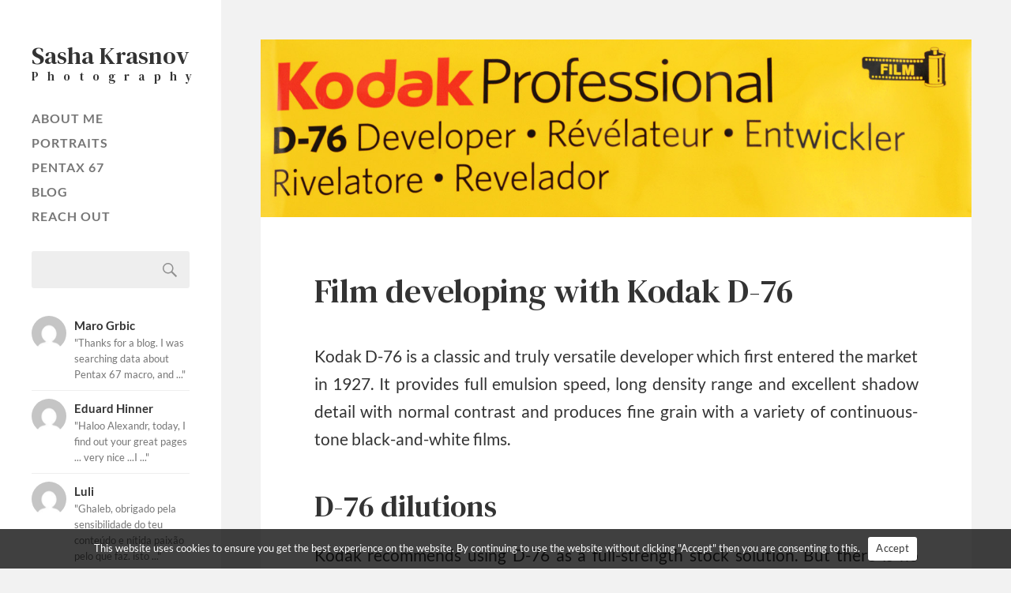

--- FILE ---
content_type: text/html; charset=UTF-8
request_url: https://skrasnov.com/film-developing-kodak-d76/
body_size: 46290
content:
<!DOCTYPE html>

<html class="no-js" lang="en-US">

	<head profile="https://gmpg.org/xfn/11">

		<meta http-equiv="Content-Type" content="text/html; charset=UTF-8" />
		<meta name="viewport" content="width=device-width, initial-scale=1.0, maximum-scale=1.0, user-scalable=no" >

		<meta name='robots' content='index, follow, max-image-preview:large, max-snippet:-1, max-video-preview:-1' />
<script>document.documentElement.className = document.documentElement.className.replace("no-js","js");</script>

	<!-- This site is optimized with the Yoast SEO plugin v17.2.1 - https://yoast.com/wordpress/plugins/seo/ -->
	<title>Film developing with Kodak D-76, dilutions 1+1, 1+3, 1+5, push and pull</title>
	<meta name="description" content="Kodak D-76 is a classic and true versatile developer. Do you want to know how to process b&amp;w films with Kodak D-76 developer diluted 1+1, 1+3 and 1+5?" />
	<link rel="canonical" href="https://skrasnov.com/film-developing-kodak-d76/" />
	<meta property="og:locale" content="en_US" />
	<meta property="og:type" content="article" />
	<meta property="og:title" content="Film developing with Kodak D-76, dilutions 1+1, 1+3, 1+5, push and pull" />
	<meta property="og:description" content="Kodak D-76 is a classic and true versatile developer. Do you want to know how to process b&amp;w films with Kodak D-76 developer diluted 1+1, 1+3 and 1+5?" />
	<meta property="og:url" content="https://skrasnov.com/film-developing-kodak-d76/" />
	<meta property="og:site_name" content="Sasha Krasnov" />
	<meta property="article:published_time" content="2016-07-07T20:45:40+00:00" />
	<meta property="article:modified_time" content="2024-11-07T12:58:22+00:00" />
	<meta property="og:image" content="https://skrasnov.com/wp-content/uploads/2016/07/kodak_d-76_header.jpg" />
	<meta property="og:image:width" content="1500" />
	<meta property="og:image:height" content="375" />
	<meta name="twitter:card" content="summary_large_image" />
	<!-- / Yoast SEO plugin. -->


<link rel='dns-prefetch' href='//static.addtoany.com' />
<link rel='dns-prefetch' href='//s.w.org' />
<link rel="alternate" type="application/rss+xml" title="Sasha Krasnov &raquo; Feed" href="https://skrasnov.com/feed/" />
<link rel="alternate" type="application/rss+xml" title="Sasha Krasnov &raquo; Comments Feed" href="https://skrasnov.com/comments/feed/" />
<link rel="alternate" type="application/rss+xml" title="Sasha Krasnov &raquo; Film developing with Kodak D-76 Comments Feed" href="https://skrasnov.com/film-developing-kodak-d76/feed/" />
<script type="text/javascript">
window._wpemojiSettings = {"baseUrl":"https:\/\/s.w.org\/images\/core\/emoji\/13.1.0\/72x72\/","ext":".png","svgUrl":"https:\/\/s.w.org\/images\/core\/emoji\/13.1.0\/svg\/","svgExt":".svg","source":{"concatemoji":"https:\/\/skrasnov.com\/wp-includes\/js\/wp-emoji-release.min.js?ver=5.9.12"}};
/*! This file is auto-generated */
!function(e,a,t){var n,r,o,i=a.createElement("canvas"),p=i.getContext&&i.getContext("2d");function s(e,t){var a=String.fromCharCode;p.clearRect(0,0,i.width,i.height),p.fillText(a.apply(this,e),0,0);e=i.toDataURL();return p.clearRect(0,0,i.width,i.height),p.fillText(a.apply(this,t),0,0),e===i.toDataURL()}function c(e){var t=a.createElement("script");t.src=e,t.defer=t.type="text/javascript",a.getElementsByTagName("head")[0].appendChild(t)}for(o=Array("flag","emoji"),t.supports={everything:!0,everythingExceptFlag:!0},r=0;r<o.length;r++)t.supports[o[r]]=function(e){if(!p||!p.fillText)return!1;switch(p.textBaseline="top",p.font="600 32px Arial",e){case"flag":return s([127987,65039,8205,9895,65039],[127987,65039,8203,9895,65039])?!1:!s([55356,56826,55356,56819],[55356,56826,8203,55356,56819])&&!s([55356,57332,56128,56423,56128,56418,56128,56421,56128,56430,56128,56423,56128,56447],[55356,57332,8203,56128,56423,8203,56128,56418,8203,56128,56421,8203,56128,56430,8203,56128,56423,8203,56128,56447]);case"emoji":return!s([10084,65039,8205,55357,56613],[10084,65039,8203,55357,56613])}return!1}(o[r]),t.supports.everything=t.supports.everything&&t.supports[o[r]],"flag"!==o[r]&&(t.supports.everythingExceptFlag=t.supports.everythingExceptFlag&&t.supports[o[r]]);t.supports.everythingExceptFlag=t.supports.everythingExceptFlag&&!t.supports.flag,t.DOMReady=!1,t.readyCallback=function(){t.DOMReady=!0},t.supports.everything||(n=function(){t.readyCallback()},a.addEventListener?(a.addEventListener("DOMContentLoaded",n,!1),e.addEventListener("load",n,!1)):(e.attachEvent("onload",n),a.attachEvent("onreadystatechange",function(){"complete"===a.readyState&&t.readyCallback()})),(n=t.source||{}).concatemoji?c(n.concatemoji):n.wpemoji&&n.twemoji&&(c(n.twemoji),c(n.wpemoji)))}(window,document,window._wpemojiSettings);
</script>
<style type="text/css">
img.wp-smiley,
img.emoji {
	display: inline !important;
	border: none !important;
	box-shadow: none !important;
	height: 1em !important;
	width: 1em !important;
	margin: 0 0.07em !important;
	vertical-align: -0.1em !important;
	background: none !important;
	padding: 0 !important;
}
</style>
	<link rel='stylesheet' id='wp-block-library-css'  href='https://skrasnov.com/wp-includes/css/dist/block-library/style.min.css?ver=5.9.12' type='text/css' media='all' />
<style id='global-styles-inline-css' type='text/css'>
body{--wp--preset--color--black: #333;--wp--preset--color--cyan-bluish-gray: #abb8c3;--wp--preset--color--white: #fff;--wp--preset--color--pale-pink: #f78da7;--wp--preset--color--vivid-red: #cf2e2e;--wp--preset--color--luminous-vivid-orange: #ff6900;--wp--preset--color--luminous-vivid-amber: #fcb900;--wp--preset--color--light-green-cyan: #7bdcb5;--wp--preset--color--vivid-green-cyan: #00d084;--wp--preset--color--pale-cyan-blue: #8ed1fc;--wp--preset--color--vivid-cyan-blue: #0693e3;--wp--preset--color--vivid-purple: #9b51e0;--wp--preset--color--accent: #019ebd;--wp--preset--color--dark-gray: #444;--wp--preset--color--medium-gray: #666;--wp--preset--color--light-gray: #767676;--wp--preset--gradient--vivid-cyan-blue-to-vivid-purple: linear-gradient(135deg,rgba(6,147,227,1) 0%,rgb(155,81,224) 100%);--wp--preset--gradient--light-green-cyan-to-vivid-green-cyan: linear-gradient(135deg,rgb(122,220,180) 0%,rgb(0,208,130) 100%);--wp--preset--gradient--luminous-vivid-amber-to-luminous-vivid-orange: linear-gradient(135deg,rgba(252,185,0,1) 0%,rgba(255,105,0,1) 100%);--wp--preset--gradient--luminous-vivid-orange-to-vivid-red: linear-gradient(135deg,rgba(255,105,0,1) 0%,rgb(207,46,46) 100%);--wp--preset--gradient--very-light-gray-to-cyan-bluish-gray: linear-gradient(135deg,rgb(238,238,238) 0%,rgb(169,184,195) 100%);--wp--preset--gradient--cool-to-warm-spectrum: linear-gradient(135deg,rgb(74,234,220) 0%,rgb(151,120,209) 20%,rgb(207,42,186) 40%,rgb(238,44,130) 60%,rgb(251,105,98) 80%,rgb(254,248,76) 100%);--wp--preset--gradient--blush-light-purple: linear-gradient(135deg,rgb(255,206,236) 0%,rgb(152,150,240) 100%);--wp--preset--gradient--blush-bordeaux: linear-gradient(135deg,rgb(254,205,165) 0%,rgb(254,45,45) 50%,rgb(107,0,62) 100%);--wp--preset--gradient--luminous-dusk: linear-gradient(135deg,rgb(255,203,112) 0%,rgb(199,81,192) 50%,rgb(65,88,208) 100%);--wp--preset--gradient--pale-ocean: linear-gradient(135deg,rgb(255,245,203) 0%,rgb(182,227,212) 50%,rgb(51,167,181) 100%);--wp--preset--gradient--electric-grass: linear-gradient(135deg,rgb(202,248,128) 0%,rgb(113,206,126) 100%);--wp--preset--gradient--midnight: linear-gradient(135deg,rgb(2,3,129) 0%,rgb(40,116,252) 100%);--wp--preset--duotone--dark-grayscale: url('#wp-duotone-dark-grayscale');--wp--preset--duotone--grayscale: url('#wp-duotone-grayscale');--wp--preset--duotone--purple-yellow: url('#wp-duotone-purple-yellow');--wp--preset--duotone--blue-red: url('#wp-duotone-blue-red');--wp--preset--duotone--midnight: url('#wp-duotone-midnight');--wp--preset--duotone--magenta-yellow: url('#wp-duotone-magenta-yellow');--wp--preset--duotone--purple-green: url('#wp-duotone-purple-green');--wp--preset--duotone--blue-orange: url('#wp-duotone-blue-orange');--wp--preset--font-size--small: 16px;--wp--preset--font-size--medium: 20px;--wp--preset--font-size--large: 24px;--wp--preset--font-size--x-large: 42px;--wp--preset--font-size--normal: 18px;--wp--preset--font-size--larger: 27px;}.has-black-color{color: var(--wp--preset--color--black) !important;}.has-cyan-bluish-gray-color{color: var(--wp--preset--color--cyan-bluish-gray) !important;}.has-white-color{color: var(--wp--preset--color--white) !important;}.has-pale-pink-color{color: var(--wp--preset--color--pale-pink) !important;}.has-vivid-red-color{color: var(--wp--preset--color--vivid-red) !important;}.has-luminous-vivid-orange-color{color: var(--wp--preset--color--luminous-vivid-orange) !important;}.has-luminous-vivid-amber-color{color: var(--wp--preset--color--luminous-vivid-amber) !important;}.has-light-green-cyan-color{color: var(--wp--preset--color--light-green-cyan) !important;}.has-vivid-green-cyan-color{color: var(--wp--preset--color--vivid-green-cyan) !important;}.has-pale-cyan-blue-color{color: var(--wp--preset--color--pale-cyan-blue) !important;}.has-vivid-cyan-blue-color{color: var(--wp--preset--color--vivid-cyan-blue) !important;}.has-vivid-purple-color{color: var(--wp--preset--color--vivid-purple) !important;}.has-black-background-color{background-color: var(--wp--preset--color--black) !important;}.has-cyan-bluish-gray-background-color{background-color: var(--wp--preset--color--cyan-bluish-gray) !important;}.has-white-background-color{background-color: var(--wp--preset--color--white) !important;}.has-pale-pink-background-color{background-color: var(--wp--preset--color--pale-pink) !important;}.has-vivid-red-background-color{background-color: var(--wp--preset--color--vivid-red) !important;}.has-luminous-vivid-orange-background-color{background-color: var(--wp--preset--color--luminous-vivid-orange) !important;}.has-luminous-vivid-amber-background-color{background-color: var(--wp--preset--color--luminous-vivid-amber) !important;}.has-light-green-cyan-background-color{background-color: var(--wp--preset--color--light-green-cyan) !important;}.has-vivid-green-cyan-background-color{background-color: var(--wp--preset--color--vivid-green-cyan) !important;}.has-pale-cyan-blue-background-color{background-color: var(--wp--preset--color--pale-cyan-blue) !important;}.has-vivid-cyan-blue-background-color{background-color: var(--wp--preset--color--vivid-cyan-blue) !important;}.has-vivid-purple-background-color{background-color: var(--wp--preset--color--vivid-purple) !important;}.has-black-border-color{border-color: var(--wp--preset--color--black) !important;}.has-cyan-bluish-gray-border-color{border-color: var(--wp--preset--color--cyan-bluish-gray) !important;}.has-white-border-color{border-color: var(--wp--preset--color--white) !important;}.has-pale-pink-border-color{border-color: var(--wp--preset--color--pale-pink) !important;}.has-vivid-red-border-color{border-color: var(--wp--preset--color--vivid-red) !important;}.has-luminous-vivid-orange-border-color{border-color: var(--wp--preset--color--luminous-vivid-orange) !important;}.has-luminous-vivid-amber-border-color{border-color: var(--wp--preset--color--luminous-vivid-amber) !important;}.has-light-green-cyan-border-color{border-color: var(--wp--preset--color--light-green-cyan) !important;}.has-vivid-green-cyan-border-color{border-color: var(--wp--preset--color--vivid-green-cyan) !important;}.has-pale-cyan-blue-border-color{border-color: var(--wp--preset--color--pale-cyan-blue) !important;}.has-vivid-cyan-blue-border-color{border-color: var(--wp--preset--color--vivid-cyan-blue) !important;}.has-vivid-purple-border-color{border-color: var(--wp--preset--color--vivid-purple) !important;}.has-vivid-cyan-blue-to-vivid-purple-gradient-background{background: var(--wp--preset--gradient--vivid-cyan-blue-to-vivid-purple) !important;}.has-light-green-cyan-to-vivid-green-cyan-gradient-background{background: var(--wp--preset--gradient--light-green-cyan-to-vivid-green-cyan) !important;}.has-luminous-vivid-amber-to-luminous-vivid-orange-gradient-background{background: var(--wp--preset--gradient--luminous-vivid-amber-to-luminous-vivid-orange) !important;}.has-luminous-vivid-orange-to-vivid-red-gradient-background{background: var(--wp--preset--gradient--luminous-vivid-orange-to-vivid-red) !important;}.has-very-light-gray-to-cyan-bluish-gray-gradient-background{background: var(--wp--preset--gradient--very-light-gray-to-cyan-bluish-gray) !important;}.has-cool-to-warm-spectrum-gradient-background{background: var(--wp--preset--gradient--cool-to-warm-spectrum) !important;}.has-blush-light-purple-gradient-background{background: var(--wp--preset--gradient--blush-light-purple) !important;}.has-blush-bordeaux-gradient-background{background: var(--wp--preset--gradient--blush-bordeaux) !important;}.has-luminous-dusk-gradient-background{background: var(--wp--preset--gradient--luminous-dusk) !important;}.has-pale-ocean-gradient-background{background: var(--wp--preset--gradient--pale-ocean) !important;}.has-electric-grass-gradient-background{background: var(--wp--preset--gradient--electric-grass) !important;}.has-midnight-gradient-background{background: var(--wp--preset--gradient--midnight) !important;}.has-small-font-size{font-size: var(--wp--preset--font-size--small) !important;}.has-medium-font-size{font-size: var(--wp--preset--font-size--medium) !important;}.has-large-font-size{font-size: var(--wp--preset--font-size--large) !important;}.has-x-large-font-size{font-size: var(--wp--preset--font-size--x-large) !important;}
</style>
<link rel='stylesheet' id='contact-form-7-css'  href='https://skrasnov.com/wp-content/plugins/contact-form-7/includes/css/styles.css?ver=5.1.9' type='text/css' media='all' />
<link rel='stylesheet' id='cookie-notice-front-css'  href='https://skrasnov.com/wp-content/plugins/cookie-notice/css/front.min.css?ver=5.9.12' type='text/css' media='all' />
<link rel='stylesheet' id='lbwps-styles-css'  href='https://skrasnov.com/wp-content/plugins/lightbox-photoswipe/assets/styles/default.css?ver=3.2.2' type='text/css' media='all' />
<link rel='stylesheet' id='addtoany-css'  href='https://skrasnov.com/wp-content/plugins/add-to-any/addtoany.min.css?ver=1.16' type='text/css' media='all' />
<style id='addtoany-inline-css' type='text/css'>
.addtoany_share_save_container {
    clear: inherit;
    margin: 1.5em 0px 0px -4px;
}

.widget .addtoany_list a {
  padding: 0 8px 0 0;
}
</style>
<link rel='stylesheet' id='fukasawa_googleFonts-css'  href='https://skrasnov.com/wp-content/themes/fukasawa/assets/css/fonts.css?ver=5.9.12' type='text/css' media='all' />
<link rel='stylesheet' id='fukasawa_genericons-css'  href='https://skrasnov.com/wp-content/themes/fukasawa/assets/fonts/genericons/genericons.css?ver=5.9.12' type='text/css' media='all' />
<link rel='stylesheet' id='fukasawa_style-css'  href='https://skrasnov.com/wp-content/themes/fukasawa-child/style.css' type='text/css' media='all' />
<script type='text/javascript' id='addtoany-core-js-before'>
window.a2a_config=window.a2a_config||{};a2a_config.callbacks=[];a2a_config.overlays=[];a2a_config.templates={};
</script>
<script type='text/javascript' async src='https://static.addtoany.com/menu/page.js' id='addtoany-core-js'></script>
<script type='text/javascript' src='https://skrasnov.com/wp-includes/js/jquery/jquery.min.js?ver=3.6.0' id='jquery-core-js'></script>
<script type='text/javascript' src='https://skrasnov.com/wp-includes/js/jquery/jquery-migrate.min.js?ver=3.3.2' id='jquery-migrate-js'></script>
<script type='text/javascript' async src='https://skrasnov.com/wp-content/plugins/add-to-any/addtoany.min.js?ver=1.1' id='addtoany-jquery-js'></script>
<script type='text/javascript' id='cookie-notice-front-js-extra'>
/* <![CDATA[ */
var cnArgs = {"ajaxUrl":"https:\/\/skrasnov.com\/wp-admin\/admin-ajax.php","nonce":"564ea089bf","hideEffect":"fade","position":"bottom","onScroll":"0","onScrollOffset":"100","onClick":"0","cookieName":"cookie_notice_accepted","cookieTime":"7862400","cookieTimeRejected":"2592000","cookiePath":"\/","cookieDomain":"","redirection":"0","cache":"0","refuse":"0","revokeCookies":"0","revokeCookiesOpt":"automatic","secure":"1","coronabarActive":"0"};
/* ]]> */
</script>
<script type='text/javascript' src='https://skrasnov.com/wp-content/plugins/cookie-notice/js/front.min.js?ver=1.3.2' id='cookie-notice-front-js'></script>
<script type='text/javascript' src='https://skrasnov.com/wp-content/themes/fukasawa/assets/js/flexslider.js?ver=1' id='fukasawa_flexslider-js'></script>
<link rel="https://api.w.org/" href="https://skrasnov.com/wp-json/" /><link rel="alternate" type="application/json" href="https://skrasnov.com/wp-json/wp/v2/posts/439" /><link rel="EditURI" type="application/rsd+xml" title="RSD" href="https://skrasnov.com/xmlrpc.php?rsd" />
<link rel="wlwmanifest" type="application/wlwmanifest+xml" href="https://skrasnov.com/wp-includes/wlwmanifest.xml" /> 
<meta name="generator" content="WordPress 5.9.12" />
<link rel='shortlink' href='https://skrasnov.com/?p=439' />
<link rel="alternate" type="application/json+oembed" href="https://skrasnov.com/wp-json/oembed/1.0/embed?url=https%3A%2F%2Fskrasnov.com%2Ffilm-developing-kodak-d76%2F" />
<link rel="alternate" type="text/xml+oembed" href="https://skrasnov.com/wp-json/oembed/1.0/embed?url=https%3A%2F%2Fskrasnov.com%2Ffilm-developing-kodak-d76%2F&#038;format=xml" />
<!-- Analytics by WP Statistics v14.7.2 - https://wp-statistics.com/ -->

      <!-- Google Analytics -->
      <script async src="https://www.googletagmanager.com/gtag/js?id=G-WD1G008Q85"></script>
      <script>
        window.dataLayer = window.dataLayer || [];
        function gtag(){dataLayer.push(arguments);}
        gtag('js', new Date());

        gtag('config', 'G-WD1G008Q85');
      </script>
      <!-- End Google Analytics -->
      <!-- Google Tag Manager -->
      <script>(function(w,d,s,l,i){w[l]=w[l]||[];w[l].push({'gtm.start':
      new Date().getTime(),event:'gtm.js'});var f=d.getElementsByTagName(s)[0],
      j=d.createElement(s),dl=l!='dataLayer'?'&l='+l:'';j.async=true;j.src=
      'https://www.googletagmanager.com/gtm.js?id='+i+dl;f.parentNode.insertBefore(j,f);
      })(window,document,'script','dataLayer','GTM-WV5BJ2FR');</script>
      <!-- End Google Tag Manager -->

    <script>
    function fit_row(r) {
        let images = r.children('.flex-image'),
            //x = jQuery('.flex-gallery').width() - (images.length - 1) * 2,
            x = jQuery('.flex-gallery').width(),
            aspect_sum = r.data('aspect_sum');

        images.each(function(i, v) {
            let t = jQuery(this),
                aspect = t.data('aspect');

            t.width(x * aspect / aspect_sum);
        });

        //r.children('.flex-image').height(x / aspect_sum);
    }

    function fit_gallery() {
        jQuery('.flex-gallery .flex-image-row').each(function(i, v) {
            fit_row( jQuery(this) );
        });
    }

    jQuery(document).ready(function() {
        fit_gallery();

        jQuery(window).resize(fit_gallery);
    });
</script>
<!-- Customizer CSS --><style type="text/css">body a { color:#019ebd; }.main-menu .current-menu-item:before { color:#019ebd; }.main-menu .current_page_item:before { color:#019ebd; }.widget-content .textwidget a:hover { color:#019ebd; }.widget_fukasawa_recent_posts a:hover .title { color:#019ebd; }.widget_fukasawa_recent_comments a:hover .title { color:#019ebd; }.widget_archive li a:hover { color:#019ebd; }.widget_categories li a:hover { color:#019ebd; }.widget_meta li a:hover { color:#019ebd; }.widget_nav_menu li a:hover { color:#019ebd; }.widget_rss .widget-content ul a.rsswidget:hover { color:#019ebd; }#wp-calendar thead { color:#019ebd; }.widget_tag_cloud a:hover { background:#019ebd; }.search-button:hover .genericon { color:#019ebd; }.flex-direction-nav a:hover { background-color:#019ebd; }a.post-quote:hover { background:#019ebd; }.posts .post-title a:hover { color:#019ebd; }.post-content blockquote:before { color:#019ebd; }.post-content fieldset legend { background:#019ebd; }.post-content input[type="submit"]:hover { background:#019ebd; }.post-content input[type="button"]:hover { background:#019ebd; }.post-content input[type="reset"]:hover { background:#019ebd; }.post-content .has-accent-color { color:#019ebd; }.post-content .has-accent-background-color { background-color:#019ebd; }.page-links a:hover { background:#019ebd; }.comments .pingbacks li a:hover { color:#019ebd; }.comment-header h4 a:hover { color:#019ebd; }.bypostauthor.commet .comment-header:before { background:#019ebd; }.form-submit #submit:hover { background-color:#019ebd; }.nav-toggle.active { background-color:#019ebd; }.mobile-menu .current-menu-item:before { color:#019ebd; }.mobile-menu .current_page_item:before { color:#019ebd; }body#tinymce.wp-editor a { color:#019ebd; }body#tinymce.wp-editor a:hover { color:#019ebd; }body#tinymce.wp-editor fieldset legend { background:#019ebd; }body#tinymce.wp-editor blockquote:before { color:#019ebd; }</style><!--/Customizer CSS--><link rel="icon" href="https://skrasnov.com/wp-content/uploads/2017/09/logo-sk-2-88x88.png" sizes="32x32" />
<link rel="icon" href="https://skrasnov.com/wp-content/uploads/2017/09/logo-sk-2.png" sizes="192x192" />
<link rel="apple-touch-icon" href="https://skrasnov.com/wp-content/uploads/2017/09/logo-sk-2.png" />
<meta name="msapplication-TileImage" content="https://skrasnov.com/wp-content/uploads/2017/09/logo-sk-2.png" />

	</head>
	
	<body class="post-template-default single single-post postid-439 single-format-standard cookies-not-set wp-is-not-mobile">

		<svg xmlns="http://www.w3.org/2000/svg" viewBox="0 0 0 0" width="0" height="0" focusable="false" role="none" style="visibility: hidden; position: absolute; left: -9999px; overflow: hidden;" ><defs><filter id="wp-duotone-dark-grayscale"><feColorMatrix color-interpolation-filters="sRGB" type="matrix" values=" .299 .587 .114 0 0 .299 .587 .114 0 0 .299 .587 .114 0 0 .299 .587 .114 0 0 " /><feComponentTransfer color-interpolation-filters="sRGB" ><feFuncR type="table" tableValues="0 0.49803921568627" /><feFuncG type="table" tableValues="0 0.49803921568627" /><feFuncB type="table" tableValues="0 0.49803921568627" /><feFuncA type="table" tableValues="1 1" /></feComponentTransfer><feComposite in2="SourceGraphic" operator="in" /></filter></defs></svg><svg xmlns="http://www.w3.org/2000/svg" viewBox="0 0 0 0" width="0" height="0" focusable="false" role="none" style="visibility: hidden; position: absolute; left: -9999px; overflow: hidden;" ><defs><filter id="wp-duotone-grayscale"><feColorMatrix color-interpolation-filters="sRGB" type="matrix" values=" .299 .587 .114 0 0 .299 .587 .114 0 0 .299 .587 .114 0 0 .299 .587 .114 0 0 " /><feComponentTransfer color-interpolation-filters="sRGB" ><feFuncR type="table" tableValues="0 1" /><feFuncG type="table" tableValues="0 1" /><feFuncB type="table" tableValues="0 1" /><feFuncA type="table" tableValues="1 1" /></feComponentTransfer><feComposite in2="SourceGraphic" operator="in" /></filter></defs></svg><svg xmlns="http://www.w3.org/2000/svg" viewBox="0 0 0 0" width="0" height="0" focusable="false" role="none" style="visibility: hidden; position: absolute; left: -9999px; overflow: hidden;" ><defs><filter id="wp-duotone-purple-yellow"><feColorMatrix color-interpolation-filters="sRGB" type="matrix" values=" .299 .587 .114 0 0 .299 .587 .114 0 0 .299 .587 .114 0 0 .299 .587 .114 0 0 " /><feComponentTransfer color-interpolation-filters="sRGB" ><feFuncR type="table" tableValues="0.54901960784314 0.98823529411765" /><feFuncG type="table" tableValues="0 1" /><feFuncB type="table" tableValues="0.71764705882353 0.25490196078431" /><feFuncA type="table" tableValues="1 1" /></feComponentTransfer><feComposite in2="SourceGraphic" operator="in" /></filter></defs></svg><svg xmlns="http://www.w3.org/2000/svg" viewBox="0 0 0 0" width="0" height="0" focusable="false" role="none" style="visibility: hidden; position: absolute; left: -9999px; overflow: hidden;" ><defs><filter id="wp-duotone-blue-red"><feColorMatrix color-interpolation-filters="sRGB" type="matrix" values=" .299 .587 .114 0 0 .299 .587 .114 0 0 .299 .587 .114 0 0 .299 .587 .114 0 0 " /><feComponentTransfer color-interpolation-filters="sRGB" ><feFuncR type="table" tableValues="0 1" /><feFuncG type="table" tableValues="0 0.27843137254902" /><feFuncB type="table" tableValues="0.5921568627451 0.27843137254902" /><feFuncA type="table" tableValues="1 1" /></feComponentTransfer><feComposite in2="SourceGraphic" operator="in" /></filter></defs></svg><svg xmlns="http://www.w3.org/2000/svg" viewBox="0 0 0 0" width="0" height="0" focusable="false" role="none" style="visibility: hidden; position: absolute; left: -9999px; overflow: hidden;" ><defs><filter id="wp-duotone-midnight"><feColorMatrix color-interpolation-filters="sRGB" type="matrix" values=" .299 .587 .114 0 0 .299 .587 .114 0 0 .299 .587 .114 0 0 .299 .587 .114 0 0 " /><feComponentTransfer color-interpolation-filters="sRGB" ><feFuncR type="table" tableValues="0 0" /><feFuncG type="table" tableValues="0 0.64705882352941" /><feFuncB type="table" tableValues="0 1" /><feFuncA type="table" tableValues="1 1" /></feComponentTransfer><feComposite in2="SourceGraphic" operator="in" /></filter></defs></svg><svg xmlns="http://www.w3.org/2000/svg" viewBox="0 0 0 0" width="0" height="0" focusable="false" role="none" style="visibility: hidden; position: absolute; left: -9999px; overflow: hidden;" ><defs><filter id="wp-duotone-magenta-yellow"><feColorMatrix color-interpolation-filters="sRGB" type="matrix" values=" .299 .587 .114 0 0 .299 .587 .114 0 0 .299 .587 .114 0 0 .299 .587 .114 0 0 " /><feComponentTransfer color-interpolation-filters="sRGB" ><feFuncR type="table" tableValues="0.78039215686275 1" /><feFuncG type="table" tableValues="0 0.94901960784314" /><feFuncB type="table" tableValues="0.35294117647059 0.47058823529412" /><feFuncA type="table" tableValues="1 1" /></feComponentTransfer><feComposite in2="SourceGraphic" operator="in" /></filter></defs></svg><svg xmlns="http://www.w3.org/2000/svg" viewBox="0 0 0 0" width="0" height="0" focusable="false" role="none" style="visibility: hidden; position: absolute; left: -9999px; overflow: hidden;" ><defs><filter id="wp-duotone-purple-green"><feColorMatrix color-interpolation-filters="sRGB" type="matrix" values=" .299 .587 .114 0 0 .299 .587 .114 0 0 .299 .587 .114 0 0 .299 .587 .114 0 0 " /><feComponentTransfer color-interpolation-filters="sRGB" ><feFuncR type="table" tableValues="0.65098039215686 0.40392156862745" /><feFuncG type="table" tableValues="0 1" /><feFuncB type="table" tableValues="0.44705882352941 0.4" /><feFuncA type="table" tableValues="1 1" /></feComponentTransfer><feComposite in2="SourceGraphic" operator="in" /></filter></defs></svg><svg xmlns="http://www.w3.org/2000/svg" viewBox="0 0 0 0" width="0" height="0" focusable="false" role="none" style="visibility: hidden; position: absolute; left: -9999px; overflow: hidden;" ><defs><filter id="wp-duotone-blue-orange"><feColorMatrix color-interpolation-filters="sRGB" type="matrix" values=" .299 .587 .114 0 0 .299 .587 .114 0 0 .299 .587 .114 0 0 .299 .587 .114 0 0 " /><feComponentTransfer color-interpolation-filters="sRGB" ><feFuncR type="table" tableValues="0.098039215686275 1" /><feFuncG type="table" tableValues="0 0.66274509803922" /><feFuncB type="table" tableValues="0.84705882352941 0.41960784313725" /><feFuncA type="table" tableValues="1 1" /></feComponentTransfer><feComposite in2="SourceGraphic" operator="in" /></filter></defs></svg>
		<div class="mobile-navigation">

			<ul class="mobile-menu">

				<li id="menu-item-149" class="menu-item menu-item-type-post_type menu-item-object-page menu-item-149"><a title="Read more about me, my works and what I like to struggle for" href="https://skrasnov.com/about/">About me</a></li>
<li id="menu-item-10509" class="menu-item menu-item-type-taxonomy menu-item-object-category menu-item-10509"><a title="Portrait stories" href="https://skrasnov.com/portraits/">Portraits</a></li>
<li id="menu-item-8044" class="menu-item menu-item-type-taxonomy menu-item-object-category menu-item-8044"><a title="Pentax 67 &#038; 6X7 Medium Format SLR cameras, lenses, accessories" href="https://skrasnov.com/pentax-67/">Pentax 67</a></li>
<li id="menu-item-10928" class="menu-item menu-item-type-taxonomy menu-item-object-category current-post-ancestor current-menu-parent current-post-parent menu-item-10928"><a href="https://skrasnov.com/blog/">Blog</a></li>
<li id="menu-item-10942" class="menu-item menu-item-type-post_type menu-item-object-page menu-item-10942"><a href="https://skrasnov.com/reach-out/">Reach out</a></li>
				
			 </ul>

		</div><!-- .mobile-navigation -->
	
		<div class="sidebar">

			
				<div class="blog-title">
					<a href="https://skrasnov.com" rel="home">
                        <div class="blog-maintitle">Sasha Krasnov</div>
                        <div class="blog-subtitle">Photography</div>
                    </a>
				</div>

			
			<button type="button" class="nav-toggle">

				<div class="bars">
					<div class="bar"></div>
					<div class="bar"></div>
					<div class="bar"></div>
				</div>

				<p>
					<span class="menu">Menu</span>
					<span class="close">Close</span>
				</p>

			</button>

			<ul class="main-menu">
				<li id="menu-item-149" class="menu-item menu-item-type-post_type menu-item-object-page menu-item-149"><a title="Read more about me, my works and what I like to struggle for" href="https://skrasnov.com/about/">About me</a></li>
<li id="menu-item-10509" class="menu-item menu-item-type-taxonomy menu-item-object-category menu-item-10509"><a title="Portrait stories" href="https://skrasnov.com/portraits/">Portraits</a></li>
<li id="menu-item-8044" class="menu-item menu-item-type-taxonomy menu-item-object-category menu-item-8044"><a title="Pentax 67 &#038; 6X7 Medium Format SLR cameras, lenses, accessories" href="https://skrasnov.com/pentax-67/">Pentax 67</a></li>
<li id="menu-item-10928" class="menu-item menu-item-type-taxonomy menu-item-object-category current-post-ancestor current-menu-parent current-post-parent menu-item-10928"><a href="https://skrasnov.com/blog/">Blog</a></li>
<li id="menu-item-10942" class="menu-item menu-item-type-post_type menu-item-object-page menu-item-10942"><a href="https://skrasnov.com/reach-out/">Reach out</a></li>
			</ul><!-- .main-menu -->

							<div class="widgets">
					<div id="search-2" class="widget widget_search"><div class="widget-content clear"><form role="search" method="get" id="searchform" class="searchform" action="https://skrasnov.com/">
				<div>
					<label class="screen-reader-text" for="s">Search for:</label>
					<input type="text" value="" name="s" id="s" />
					<input type="submit" id="searchsubmit" value="Search" />
				</div>
			</form></div></div><div id="widget_fukasawa_recent_comments-2" class="widget widget_fukasawa_recent_comments"><div class="widget-content clear">		
			<ul>
				
										
							<li>
								<a href="https://skrasnov.com/why-i-still-shoot-film/#comment-45634" class="clear">
									<div class="post-icon">
										<img alt='' src='https://secure.gravatar.com/avatar/bda802b204d7dd6d8d22e26c7c495c87?s=100&#038;d=mm&#038;r=g' srcset='https://secure.gravatar.com/avatar/bda802b204d7dd6d8d22e26c7c495c87?s=200&#038;d=mm&#038;r=g 2x' class='avatar avatar-100 photo' height='100' width='100' loading='lazy'/>									</div>
									
									<div class="inner">
										<p class="title"><span>Maro Grbic</span></p>
										<p class="excerpt">"Thanks for a blog. I was searching data about Pentax 67 macro, and ..."</p>
									</div>
								</a>
							</li>
							
												
							<li>
								<a href="https://skrasnov.com/film-developing-rodinal-fomadon-r09/#comment-45528" class="clear">
									<div class="post-icon">
										<img alt='' src='https://secure.gravatar.com/avatar/52582a4b029a1c9de75d387a164f9ce9?s=100&#038;d=mm&#038;r=g' srcset='https://secure.gravatar.com/avatar/52582a4b029a1c9de75d387a164f9ce9?s=200&#038;d=mm&#038;r=g 2x' class='avatar avatar-100 photo' height='100' width='100' loading='lazy'/>									</div>
									
									<div class="inner">
										<p class="title"><span>Eduard Hinner</span></p>
										<p class="excerpt">"Haloo Alexandr, today, I find out your great pages ... very nice ...I ..."</p>
									</div>
								</a>
							</li>
							
												
							<li>
								<a href="https://skrasnov.com/pentax-67-105mm-f24/#comment-45472" class="clear">
									<div class="post-icon">
										<img alt='' src='https://secure.gravatar.com/avatar/f1b8b467fdd063c0861cd1e305750a96?s=100&#038;d=mm&#038;r=g' srcset='https://secure.gravatar.com/avatar/f1b8b467fdd063c0861cd1e305750a96?s=200&#038;d=mm&#038;r=g 2x' class='avatar avatar-100 photo' height='100' width='100' loading='lazy'/>									</div>
									
									<div class="inner">
										<p class="title"><span>Luli</span></p>
										<p class="excerpt">"Ghaleb,

obrigado pela sensibilidade do teu conteúdo e nítida paixão pelo que faz. isto ..."</p>
									</div>
								</a>
							</li>
							
												
							<li>
								<a href="https://skrasnov.com/about/#comment-45211" class="clear">
									<div class="post-icon">
										<img alt='' src='https://secure.gravatar.com/avatar/5a4aca3f1dab265aef139372c469785f?s=100&#038;d=mm&#038;r=g' srcset='https://secure.gravatar.com/avatar/5a4aca3f1dab265aef139372c469785f?s=200&#038;d=mm&#038;r=g 2x' class='avatar avatar-100 photo' height='100' width='100' loading='lazy'/>									</div>
									
									<div class="inner">
										<p class="title"><span>David Gray</span></p>
										<p class="excerpt">"After a recent purchase of a Pentax 67 a search for "Best Pentax ..."</p>
									</div>
								</a>
							</li>
							
												
							<li>
								<a href="https://skrasnov.com/patrick-demarchelier-photographer/#comment-44934" class="clear">
									<div class="post-icon">
										<img alt='' src='https://secure.gravatar.com/avatar/ca44d88148a116fb889a7b9739428758?s=100&#038;d=mm&#038;r=g' srcset='https://secure.gravatar.com/avatar/ca44d88148a116fb889a7b9739428758?s=200&#038;d=mm&#038;r=g 2x' class='avatar avatar-100 photo' height='100' width='100' loading='lazy'/>									</div>
									
									<div class="inner">
										<p class="title"><span>Mary Beck Courtney</span></p>
										<p class="excerpt">"Shaun Attwood's Youtube 
 show just brought up terrible accusations from a model ..."</p>
									</div>
								</a>
							</li>
							
									
			</ul>
					
		</div></div><div id="text-3" class="widget widget_text"><div class="widget-content clear">			<div class="textwidget"><p style="text-align: justify">The use of any of the photos and/or texts posted on this website without the written permission of its owner is strictly prohibited.</p>
</div>
		</div></div>				</div><!-- .widgets -->
			
			<div class="credits">
				<p>&copy; 2026 <a href="https://skrasnov.com/">Sasha Krasnov</a></p>
			</div><!-- .credits -->

		</div><!-- .sidebar -->

		<main class="wrapper" id="site-content">
<div class="content thin">

	
			<article id="post-439" class="entry post single post-439 type-post status-publish format-standard has-post-thumbnail hentry category-blog tag-film">

				 <!-- no featured-media -->

						<figure class="featured-media clear">
							<img width="1500" height="375" src="https://skrasnov.com/wp-content/uploads/2016/07/kodak_d-76_header.jpg" class="attachment-full size-full wp-post-image" alt="Kodak D-76 film developer logo &copy; Sasha Krasnov Photography" srcset="https://skrasnov.com/wp-content/uploads/2016/07/kodak_d-76_header.jpg 1500w, https://skrasnov.com/wp-content/uploads/2016/07/kodak_d-76_header-300x75.jpg 300w, https://skrasnov.com/wp-content/uploads/2016/07/kodak_d-76_header-768x192.jpg 768w, https://skrasnov.com/wp-content/uploads/2016/07/kodak_d-76_header-1024x256.jpg 1024w, https://skrasnov.com/wp-content/uploads/2016/07/kodak_d-76_header-973x243.jpg 973w, https://skrasnov.com/wp-content/uploads/2016/07/kodak_d-76_header-508x127.jpg 508w" sizes="(max-width: 1500px) 100vw, 1500px" />						</figure><!-- .featured-media -->

					
				
				<div class="post-inner">

					<header class="post-header">

						<h1 class="post-title">Film developing with Kodak D-76</h1>
					</header><!-- .post-header -->

					<div class="post-content entry-content">

						<p>Kodak D-76 is a classic and truly versatile developer which first entered the market in 1927. It provides full emulsion speed, long density range and excellent shadow detail with normal contrast and produces fine grain with a variety of continuous-tone black-and-white films.</p>
<h2>D-76 dilutions</h2>
<p>Kodak recommends using D-76 as a full-strength stock solution. But there is no reason to use it undiluted. For greater sharpness, but with a slight increase of grain, a 1+1 dilution is typically used, which is also recommended by Kodak. It gives a long density range and allows push processing with relatively low fog.</p>
<div id="attachment_266" style="width: 40%;" class="wp-caption alignright alignshrink"><a href="https://skrasnov.com/wp-content/uploads/2016/06/D-76.jpg" data-lbwps-width="1100" data-lbwps-height="1500" data-lbwps-description="&lt;p&gt;Package of Kodak D-76 film developer for making 3.8 litres (1 U.S. gallon) of stock solution&lt;/p&gt;"><img src="https://skrasnov.com/wp-content/uploads/2016/06/D-76-768x1047.jpg" width="768" height="1047" alt="Kodak D-76 film developer, 3.8 litres or 1 U.S. gallon © Sasha Krasnov Photography" class="size-medium_large wp-image-266" srcset="" sizes="" /></a><p class="wp-caption-text" id="caption-attachment-266"></p></div>
<p>If it is diluted to 1+3 it becomes a non-solvent high acutance developer. Non-solvent developers produce a coarser grain structure but the image will look sharper. It is because there are not many solvents with such dilution to dissolve the edge of the grain.</p>
<p>Fresh solution should be prepared just before developing from certain parts of stock and water. However, I personally recommend diluting it 1+3 for a better compensating effect. Once Kodak included charts for this dilution. But a few years ago they were removed from its official data. For normal processing of low contrast scenes I usually use it diluted 1+1.</p>
<h2>Pull and push processing with D-76</h2>
<p>For pull processing up to -2EV I recommend a 1+5 dilution that gives a great compensating effect and lowers contrast. It is very good for processing high-contrast scenes. For pull processing only to -1EV I usually use a 1+3 dilution and sometimes 1+5.</p>
<p>For push processing up to +2EV I prefer a 1+1 dilution. To push it even more I use it undiluted, but do it quite rarely. Also, for push processing only to +1EV I use either a 1+3 dilution or 1+1 one and never 1+5.</p>
<p>For push processing, I prefer a 1+1 dilution up to +2EV. To push it even more I use it undiluted, but do it quite rarely. Also, for push processing only to +1EV I use dilution 1+3 or 1+1 and never 1+5.</p>
<h2>Process stability</h2>
<p>The key to stable results is strict compliance with the same rules every time you develop the film. Do not modify temperature and agitation until you get stable results with a certain dilution. If you need more or less film density, first try to increase or decrease developing time. If it doesn&#8217;t help, other dilution may be used. But the more diluted the solution gets, the lower the contrast becomes, and vice versa.</p>
<p>By the way, any dilution other than stock can be used only once. This is very convenient. As a result, you always get the fresh solution just before developing and you do not need to put the used one back into a separate bottle after the process is over and calculate the developing time for the next film, which is absolutely unpredictable. This is another key to stable results.</p>
<h2>Development times</h2>
<p>The times in this chart are given for the temperature of 20°C with no pre-soaking and the following agitation: 2 inversions of tank or film reel rotation for 4 sec per every 30 sec. To remove air bubbles from the film I tap the tank a few times immediately after the developer is poured inside. I have been using the sealed <a href="/wp-content/uploads/2016/12/jobo-unitank-1520.jpg" data-lbwps-width="1773" data-lbwps-height="1318" data-lbwps-description="&lt;p&gt;&lt;a href=&quot;https://www.youtube.com/watch?v=jlPzq5g2Ijk&quot; target=&quot;_blank&quot; rel=&quot;noopener&quot;&gt;Jobo UniTank 1520&lt;/a&gt; takes either up to two film rolls of 35mm or two rolls of type 120, but they should not be combined.&lt;/p&gt;">Jobo UniTank 1500</a> tank system for many years.</p>
<p>And, of course, this chart reflects my own experience. Also you may refer to the <a href="https://digitaltruth.com/devchart.php?Film=&#038;Developer=%25D-76%25&#038;mdc=Search&#038;TempUnits=C&#038;TimeUnits=D" target="_blank" rel="noopener">Massive Dev Chart</a> for other films and times.</p>
<table>
<tr>
<th>ISO/Dilution</th>
<th>1+1</th>
<th>1+3</th>
<th>1+5</th>
</tr>
<tr>
<td colspan="4" class="sep">Ilford Pan F Plus 50</td>
</tr>
<tr>
<td>25</td>
<td>&mdash;</td>
<td>9</td>
<td>15</td>
</tr>
<tr>
<td>50</td>
<td><strong>9</strong></td>
<td><strong>15</strong></td>
<td>23</td>
</tr>
<tr>
<td colspan="4" class="sep">Kodak T-Max 100</td>
</tr>
<tr>
<td>50</td>
<td>&mdash;</td>
<td><strong>9</strong></td>
<td>17</td>
</tr>
<tr>
<td>100</td>
<td><strong>9</strong></td>
<td><strong>17</strong></td>
<td>25</td>
</tr>
<tr>
<td>200</td>
<td>13</td>
<td><strong>25</strong></td>
<td>&mdash;</td>
</tr>
<tr>
<td colspan="4" class="sep">Fuji Neopan 100 Acros</td>
</tr>
<tr>
<td>50</td>
<td>&mdash;</td>
<td>10</td>
<td>17</td>
</tr>
<tr>
<td>100</td>
<td>10</td>
<td><strong>17</strong></td>
<td><strong>23</strong></td>
</tr>
<tr>
<td>200</td>
<td>17</td>
<td>23</td>
<td>&mdash;</td>
</tr>
<tr>
<td colspan="4" class="sep">Fomapan 100</td>
</tr>
<tr>
<td>50</td>
<td>&mdash;</td>
<td><strong>10</strong></td>
<td><strong>17</strong></td>
</tr>
<tr>
<td>100</td>
<td><strong>10</strong></td>
<td><strong>17</strong></td>
<td><strong>23</strong></td>
</tr>
<tr>
<td>200</td>
<td><strong>17</strong></td>
<td><strong>23</strong></td>
<td>&mdash;</td>
</tr>
<tr>
<td colspan="4" class="sep">Ilford FP4 Plus 125</td>
</tr>
<tr>
<td>64</td>
<td>&mdash;</td>
<td><strong>11</strong></td>
<td><strong>17</strong></td>
</tr>
<tr>
<td>125</td>
<td><strong>11</strong></td>
<td><strong>17</strong></td>
<td><strong>23</strong></td>
</tr>
<tr>
<td>250</td>
<td><strong>17</strong></td>
<td><strong>23</strong></td>
<td>&mdash;</td>
</tr>
<tr>
<td colspan="4" class="sep">Arista EDU Ultra 400</td>
</tr>
<tr>
<td>400</td>
<td>13</td>
<td><strong>23</strong></td>
<td>&mdash;</td>
</tr>
<tr>
<td>800</td>
<td><strong>17</strong></td>
<td>&mdash;</td>
<td>&mdash;</td>
</tr>
<tr>
<td>1600</td>
<td>23</td>
<td>&mdash;</td>
<td>&mdash;</td>
</tr>
<tr>
<td colspan="4" class="sep">Kodak T-Max 400</td>
</tr>
<tr>
<td>400</td>
<td><strong>10</strong></td>
<td><strong>15</strong></td>
<td>&mdash;</td>
</tr>
<tr>
<td>800</td>
<td><strong>11</strong></td>
<td><strong>19</strong></td>
<td>&mdash;</td>
</tr>
<tr>
<td>1600</td>
<td><strong>19</strong></td>
<td>&mdash;</td>
<td>&mdash;</td>
</tr>
<tr>
<td colspan="4" class="sep">Kodak Tri-X 400</td>
</tr>
<tr>
<td>400</td>
<td><strong>10</strong></td>
<td><strong>19</strong></td>
<td>&mdash;</td>
</tr>
<tr>
<td>800</td>
<td><strong>11</strong></td>
<td><strong>27</strong></td>
<td>&mdash;</td>
</tr>
<tr>
<td>1600</td>
<td><strong>13</strong></td>
<td>&mdash;</td>
<td>&mdash;</td>
</tr>
<tr>
<td>3200</td>
<td><strong>17</strong></td>
<td>&mdash;</td>
<td>&mdash;</td>
</tr>
<tr>
<td colspan="4" class="sep">Ilford HP5 Plus 400</td>
</tr>
<tr>
<td>400</td>
<td><strong>13</strong></td>
<td><strong>20</strong></td>
<td>&mdash;</td>
</tr>
<tr>
<td>800</td>
<td>16</td>
<td><strong>25</strong></td>
<td>&mdash;</td>
</tr>
<tr>
<td>1600</td>
<td>19</td>
<td>&mdash;</td>
<td>&mdash;</td>
</tr>
</table>
<h2>Kodak D-76 Formula</h2>
<p>Kodak published the formula of D-76 developer in some of its photographic handbooks, for example on page 15 in <a href="/wp-content/uploads/2016/07/kodak-chemicals-and-formulae.pdf#page=17" target="_blank" rel="noopener"><i>Kodak Chemicals and Formulae</i></a>. Below is the original formula of Kodak D-76 film developer for preparing 1 litre of stock solution.</p>
<table>
<tr>
<td>Water 50&deg;C</td>
<td class="a-right">750</td>
<td class="a-left">ml</td>
</tr>
<tr>
<td>Metol or <span title="Eastman Kodak's trade name for Metol" class="tooltip-default">Elon</span></td>
<td class="a-right">2</td>
<td class="a-left">g</td>
</tr>
<tr>
<td>Sodium Sulfite anhydrous</td>
<td class="a-right">100</td>
<td class="a-left">g</td>
</tr>
<tr>
<td>Hydroquinone</td>
<td class="a-right">5</td>
<td class="a-left">g</td>
</tr>
<tr>
<td>Borax</td>
<td class="a-right">2</td>
<td class="a-left">g</td>
</tr>
<tr>
<td>Cold water to make</td>
<td class="a-right">1000</td>
<td class="a-left">ml</td>
</tr>
<caption>Despite the fact that Kodak D-76 developer is supplied in a single packet in which all ingredients are mixed together it is better to add chemicals in the specified order if you prepare the developer yourself.</caption>
</table>
<h2>Stand development with D-76</h2>
<p>Kodak D-76 is not a typical developer to be used for stand development, with <a href="/film-developing-rodinal-fomadon-r09/">Rodinal</a> developer being most often used for this purpose. I personally do not practice this development process with D-76 because, in my opinion, it does not have any advantages compared to the usual development in a 1+3 dilution, unlike, for example, stand development using Rodinal. Anyway, the key reason for stand development process is developing shadows while preserving highlights.</p>
<p>However, using Kodak D-76 for stand development is possible and I personally tried it. I used a 1+7 dilution, which is a highly dilute developing solution: just 60ml of the stock is used to prepare 480ml of working solution for my Jobo UniTank 1500. Probably, it is possible to use an even weaker solution, however, it must be noted that there is a limit as regards the minimum amount, which practically depends on the film emulsion. I guess if the dilution ratio is more than 1+7 a real film speed will be hard to achieve.</p>
<p>The initial temperature of the solution should also be kept at 20°C, although in this development method it won’t be decisive. But, I prefer the initial conditions for the development to always be the same. The average development time is 1 hour. It can also vary depending on the background temperature but one hour usually should be enough. I always use my standard agitation: 2 inversions of tank (or film reel rotation for 4 sec) per every 30 sec, but only for the first two minutes. Further agitation is not carried out.</p>
<p>It is important to note that in the stand development method I always develop only one film at a time, despite the fact that my Jobo Unitank 1520 allows me to develop two 120 or 135 films simultaneously.</p>
<p>The stand development creates many opportunities for one&#8217;s own experiments, and one could write a separate article about it. For example, if negative images have insufficient density, you can try semi-stand development or agitation for every 15th or even 10th minute. It&#8217;s up to you.</p>
<p>I prefer to get a stable result. So, I use stand development mainly as an experiment. Unfortunately, my experience also showed that not all films are suitable for stand development with Kodak D-76. In particular, when it comes to Foma films, probably gas bubbles appear on the emulsion surface during the stand development, which leads to insufficient development in these areas. When scanning, this effect appears as a myriad of small black dots throughout the film. I did not observe this phenomenon on Kodak T-Max 100 films though. However, Foma seems to be improving its emulsion from time to time, so it is quite possible that the situation has changed.</p>
<h2>Ilford ID-11</h2>
<div id="attachment_7160" style="width: 40%;" class="wp-caption alignright alignshrink"><a href="https://skrasnov.com/wp-content/uploads/2016/07/ilford-id-11-box.jpg" data-lbwps-width="1000" data-lbwps-height="1500" data-lbwps-description="&lt;p&gt;Package of Ilford ID-11 film developer for making 5 litres of stock solution&lt;/p&gt;"><img src="https://skrasnov.com/wp-content/uploads/2016/07/ilford-id-11-box-768x1152.jpg" width="768" height="1152" alt="Ilford ID-11 to make 5 litres © Sasha Krasnov Photography" class="size-medium_large wp-image-7160" srcset="" sizes="" /></a><p class="wp-caption-text" id="caption-attachment-7160"></p></div>
<p>Ilford ID-11 film developer is equivalent to Kodak D-76. It is clear from the Ilford ID-11 formula, which was published on page 14 in <a href="/wp-content/uploads/2016/07/ilford-formulae-and-packed-chemicals.pdf#page=15" target="_blank" rel="noopener"><i>Ilford Formulae &#038; Packed chemicals</i></a> photographic book.</p>
<p>Unlike Kodak D-76, which is sold as a single package, Ilford ID-11 <a href="/wp-content/uploads/2016/07/ilford-id-11-parts.jpg" data-lbwps-width="1900" data-lbwps-height="1500" data-lbwps-description="&lt;p&gt;Unlike Kodak D-76, which is sold as a single package, Ilford ID-11 involves two separate packages that need to be added and mixed one after the other&lt;/p&gt;">involves two separate packages</a> that need to be added and mixed one after the other. Probably this is exactly what gives rise to questions whether modern Kodak D-76 and Ilford ID-11 are really identical.</p>
<p>There is an assumption that the difference was in the chemical that maintains pH, and perhaps their modern formulas are somewhat different. But, it’s not so important to me as I use both these developers and have not noticed any difference. Even if it exists, it will be offset with a 1+1 dilution, and even more so with 1+3 and 1+5.</p>
<h2>Storing the developer</h2>
<p>Kodak says that the storage life of D-76 stock solution in a tightly sealed full bottle is 6 months and 2 months for half-filled. I pour the freshly prepared stock solution into several <a href="/wp-content/uploads/2016/07/jobo-black-bottle-1-liter.jpg" data-lbwps-width="300" data-lbwps-height="700" data-lbwps-description="&lt;p&gt;I pour the freshly prepared stock solution into several 1-litre black Jobo bottles, and use them one by one, which increases the shelf life of the developer.&lt;/p&gt;">Jobo 1-litre black bottles</a>, and use them one by one, which increases the shelf life of the developer.</p>
<p>In practice, the stock solution can be stored in a black tightly closed full bottle for much longer than Kodak claims. For instance, I once forgot about the last full bottle of the Kodak developer because I switched to developing in <a href="/film-developing-rodinal-fomadon-r09/">Rodinal</a>. And I had it in this state, without access of oxygen, standing for about two years! The developer itself turned yellowish, but its properties almost did not change. Unlike <a href="http://imaging.kodakalaris.com/sites/uat/files/wysiwyg/pro/chemistry/J-109_Feb_2018.pdf" target="_blank" title="Kodak Professional XTOL Developer - Technical Data" rel="noopener">Kodak XTOL</a>, which does not change color during its storage but can completely lose its properties. I can with a certain degree of confidence speak about its preservation based on the color of D-76 solution  &#8212; it is better not to use it if it turned brown or very yellow.</p>
<p>Another good way to always have some fresh developer is to prepare it yourself in the amount that can be used within 2-3 months. which depends on the number of films you shoot. I rarely mix it myself, but I usually use the prepackaged Kodak D-76 developer to prepare 3.8 litres of stock solution, which I use up within a year, while simultaneously using <a href="/film-developing-rodinal-fomadon-r09/">Rodinal</a>. During this period the properties of D-76 don&#8217;t usually change for worse.</p>
<h2>Other resources</h2>
<p>A good database listing recommended developing times is the famous <a href="https://digitaltruth.com/devchart.php?Film=&#038;Developer=%25D-76%25&#038;mdc=Search&#038;TempUnits=C&#038;TimeUnits=D" target="_blank" rel="noopener">Massive Dev Chart</a>. You may use it as a starting point in your own experiments with film developing.</p>
<h2>P.S.</h2>

<p>Thanks for reading! I would be happy to share my experience of shooting on film, its development, and other practices of using this photographic material. Please, ask me questions in the <a href="#respond">Leave a reply</a> section below the post. Answers to your questions give me new ideas and allow me to piece better organize my experience.</p>
<div class="addtoany_share_save_container addtoany_content addtoany_content_bottom"><div class="a2a_kit a2a_kit_size_32 addtoany_list" data-a2a-url="https://skrasnov.com/film-developing-kodak-d76/" data-a2a-title="Film developing with Kodak D-76"><a class="a2a_button_facebook" href="https://www.addtoany.com/add_to/facebook?linkurl=https%3A%2F%2Fskrasnov.com%2Ffilm-developing-kodak-d76%2F&amp;linkname=Film%20developing%20with%20Kodak%20D-76" title="Facebook" rel="nofollow noopener" target="_blank"></a><a class="a2a_button_pinterest" href="https://www.addtoany.com/add_to/pinterest?linkurl=https%3A%2F%2Fskrasnov.com%2Ffilm-developing-kodak-d76%2F&amp;linkname=Film%20developing%20with%20Kodak%20D-76" title="Pinterest" rel="nofollow noopener" target="_blank"></a><a class="a2a_button_x" href="https://www.addtoany.com/add_to/x?linkurl=https%3A%2F%2Fskrasnov.com%2Ffilm-developing-kodak-d76%2F&amp;linkname=Film%20developing%20with%20Kodak%20D-76" title="X" rel="nofollow noopener" target="_blank"></a><a class="a2a_button_telegram" href="https://www.addtoany.com/add_to/telegram?linkurl=https%3A%2F%2Fskrasnov.com%2Ffilm-developing-kodak-d76%2F&amp;linkname=Film%20developing%20with%20Kodak%20D-76" title="Telegram" rel="nofollow noopener" target="_blank"></a><a class="a2a_button_tumblr" href="https://www.addtoany.com/add_to/tumblr?linkurl=https%3A%2F%2Fskrasnov.com%2Ffilm-developing-kodak-d76%2F&amp;linkname=Film%20developing%20with%20Kodak%20D-76" title="Tumblr" rel="nofollow noopener" target="_blank"></a><a class="a2a_button_google_translate" href="https://www.addtoany.com/add_to/google_translate?linkurl=https%3A%2F%2Fskrasnov.com%2Ffilm-developing-kodak-d76%2F&amp;linkname=Film%20developing%20with%20Kodak%20D-76" title="Google Translate" rel="nofollow noopener" target="_blank"></a></div></div>                        
                        <div class="postscriptum">
                            <span class="post-date updated">Jul 7, 2016</span> &copy;
                            <span class="vcard author author_name"><span class="fn">Sasha Krasnov</span></span>
                        </div>
                        
                        <script type="application/ld+json">{"@context":"https:\/\/schema.org","@type":"Article","mainEntityOfPage":{"@type":"WebPage","@id":"https:\/\/skrasnov.com\/film-developing-kodak-d76\/"},"headline":"Film developing with Kodak D-76","datePublished":"2016-07-07T20:45:40+00:00","dateModified":"2024-11-07T12:58:22+00:00","author":{"@type":"Person","name":"Sasha Krasnov"},"publisher":{"@type":"Organization","name":"Sasha Krasnov &ndash; Photography","logo":{"@type":"ImageObject","url":"https:\/\/skrasnov.com\/wp-content\/uploads\/sk-logo.png","width":240,"height":80}},"description":"Kodak D-76 is a classic and truly versatile developer which first entered the market in 1927. It provides full emulsion speed, long density range and excellent shadow detail...","image":{"@type":"ImageObject","url":"https:\/\/skrasnov.com\/wp-content\/uploads\/2016\/07\/kodak_d-76_header.jpg","height":375,"width":1500}}</script>
                        
					</div><!-- .post-content -->

					
						<div class="post-meta-bottom clear">

							<div id="breadcrumbs"><span><span><a href="https://skrasnov.com/">Home</a> &gt; <span><a href="https://skrasnov.com/blog/">Blog</a> &gt; <span class="breadcrumb_last" aria-current="page">Film developing with Kodak D-76</span></span></span></span></div>                                    <div class="post-tags"><a href="https://skrasnov.com/tag/film/" rel="tag">#film</a></div>

                            
						</div><!-- .post-meta-bottom -->

					
				</div><!-- .post-inner -->

                
	<div class="related-posts-wrapper section-inner" id="related-posts-container">

		<div class="related-posts group">

			
<a class="post-preview tracker fallback-image post-6 post type-post status-publish format-standard has-post-thumbnail hentry category-blog tag-liquid-emulsion" id="post-6" href="https://skrasnov.com/liquid-emulsion-printing-process/">
	
	<div class="preview-image" style="background-image: url( https://skrasnov.com/wp-content/uploads/2016/06/liquid-light-header.jpg );">
		<img width="2000" height="750" src="https://skrasnov.com/wp-content/uploads/2016/06/liquid-light-header.jpg" class="attachment-hamilton_preview-image size-hamilton_preview-image wp-post-image" alt="Liquid light emulsion print, sample image © Sasha Krasnov Photography" loading="lazy" srcset="https://skrasnov.com/wp-content/uploads/2016/06/liquid-light-header.jpg 2000w, https://skrasnov.com/wp-content/uploads/2016/06/liquid-light-header-300x113.jpg 300w, https://skrasnov.com/wp-content/uploads/2016/06/liquid-light-header-768x288.jpg 768w, https://skrasnov.com/wp-content/uploads/2016/06/liquid-light-header-1024x384.jpg 1024w, https://skrasnov.com/wp-content/uploads/2016/06/liquid-light-header-973x365.jpg 973w, https://skrasnov.com/wp-content/uploads/2016/06/liquid-light-header-508x191.jpg 508w" sizes="(max-width: 2000px) 100vw, 2000px" />	</div>
	
	<header class="preview-header">
	
			
		<h2 class="title">Liquid emulsion printing process in a nutshell</h2>	
	</header>

</a>
<a class="post-preview tracker fallback-image post-3781 post type-post status-publish format-standard has-post-thumbnail hentry category-blog tag-liquid-emulsion" id="post-3781" href="https://skrasnov.com/curonian-spit-liquid-emulsion-photography-prints/">
	
	<div class="preview-image" style="background-image: url( https://skrasnov.com/wp-content/uploads/2017/05/liquid-emulsion-prints-curonian-spit.jpg );">
		<img width="2000" height="1000" src="https://skrasnov.com/wp-content/uploads/2017/05/liquid-emulsion-prints-curonian-spit.jpg" class="attachment-hamilton_preview-image size-hamilton_preview-image wp-post-image" alt="Curonian spit prints, Fomaspeed liquid photographic emulsion, watercolor paper © Sasha Krasnov Photography" loading="lazy" srcset="https://skrasnov.com/wp-content/uploads/2017/05/liquid-emulsion-prints-curonian-spit.jpg 2000w, https://skrasnov.com/wp-content/uploads/2017/05/liquid-emulsion-prints-curonian-spit-300x150.jpg 300w, https://skrasnov.com/wp-content/uploads/2017/05/liquid-emulsion-prints-curonian-spit-768x384.jpg 768w, https://skrasnov.com/wp-content/uploads/2017/05/liquid-emulsion-prints-curonian-spit-1024x512.jpg 1024w, https://skrasnov.com/wp-content/uploads/2017/05/liquid-emulsion-prints-curonian-spit-973x487.jpg 973w, https://skrasnov.com/wp-content/uploads/2017/05/liquid-emulsion-prints-curonian-spit-508x254.jpg 508w" sizes="(max-width: 2000px) 100vw, 2000px" />	</div>
	
	<header class="preview-header">
	
			
		<h2 class="title">Curonian Spit // Photography prints</h2>	
	</header>

</a>
<a class="post-preview tracker post-3404 post type-post status-publish format-standard has-post-thumbnail hentry category-blog tag-film" id="post-3404" href="https://skrasnov.com/exposure-with-extended-sunny-16-rule/">
	
	<div class="preview-image" style="background-image: url( https://skrasnov.com/wp-content/uploads/2017/01/sunny-16-rule-orwo-chrom-ut21.jpg );">
		<img width="2000" height="2450" src="https://skrasnov.com/wp-content/uploads/2017/01/sunny-16-rule-orwo-chrom-ut21.jpg" class="attachment-hamilton_preview-image size-hamilton_preview-image wp-post-image" alt="Sunny 16 Rule for ORWO CHROM UT21 &copy; Sasha Krasnov Photography" loading="lazy" srcset="https://skrasnov.com/wp-content/uploads/2017/01/sunny-16-rule-orwo-chrom-ut21.jpg 2000w, https://skrasnov.com/wp-content/uploads/2017/01/sunny-16-rule-orwo-chrom-ut21-245x300.jpg 245w, https://skrasnov.com/wp-content/uploads/2017/01/sunny-16-rule-orwo-chrom-ut21-768x941.jpg 768w, https://skrasnov.com/wp-content/uploads/2017/01/sunny-16-rule-orwo-chrom-ut21-836x1024.jpg 836w, https://skrasnov.com/wp-content/uploads/2017/01/sunny-16-rule-orwo-chrom-ut21-973x1192.jpg 973w, https://skrasnov.com/wp-content/uploads/2017/01/sunny-16-rule-orwo-chrom-ut21-508x622.jpg 508w" sizes="(max-width: 2000px) 100vw, 2000px" />	</div>
	
	<header class="preview-header">
	
			
		<h2 class="title">Exposure with extended sunny 16 rule</h2>	
	</header>

</a>
		</div><!-- .posts -->

	</div><!-- .related-posts -->


	<div class="comments-container">
	
		<div class="comments-inner">
		
			<a name="comments"></a>
			
			<h2 class="comments-title">
			
				54 Comments				
			</h2>
		
			<div class="comments">
		
				<ol class="commentlist">
				    		<li class="comment even thread-even depth-1" id="li-comment-860">
		
			<div id="comment-860" class="comment">
				
				<div class="comment-header">
				
					<img alt='' src='https://secure.gravatar.com/avatar/34491dba9471bd43e5d5f5c655c6ef42?s=160&#038;d=mm&#038;r=g' srcset='https://secure.gravatar.com/avatar/34491dba9471bd43e5d5f5c655c6ef42?s=320&#038;d=mm&#038;r=g 2x' class='avatar avatar-160 photo' height='160' width='160' loading='lazy'/>					
					<div class="comment-header-inner">
												
						<h4>David Lyga</h4>
						
						<div class="comment-meta">
							<a class="comment-date-link" href="https://skrasnov.com/film-developing-kodak-d76/#comment-860">Apr 29, 2017</a>
						</div><!-- .comment-meta -->
					
					</div><!-- .comment-header-inner -->
				
				</div>

				<div class="comment-content post-content">
				
					<p>This is rather interesting especially because you are not afraid of stating diminutions up to 1+5 for D-76. &#8216;Officially&#8217; you are not supposed to do that but, trust me, it does work with consistency. There are many old wives tales with processing. Your data is more real than most.</p>
<p>I would have preferred that you had stated dilutions as I had) 1+? rather than 1:?. Why? Because in some literature a, for example, 1:3 can mean one part developer MAKES three parts working solution. Ilford&#8217;s way, using the &#8216;+&#8217; instead of the colon, removes any lingering ambiguity.</p>
					
				</div><!-- .comment-content -->
				
				<div class="comment-actions clear">
				
										
					<div class="fleft">
				
						<a rel='nofollow' class='comment-reply-link' href='#comment-860' data-commentid="860" data-postid="439" data-belowelement="comment-860" data-respondelement="respond" data-replyto="Reply to David Lyga" aria-label='Reply to David Lyga'>Reply</a>					
					</div>
				
				</div><!-- .comment-actions -->
											
			</div><!-- .comment-## -->
					
		<ul class="children">
		<li class="comment byuser comment-author-mask bypostauthor odd alt depth-2" id="li-comment-861">
		
			<div id="comment-861" class="comment">
				
				<div class="comment-header">
				
					<img alt='' src='https://secure.gravatar.com/avatar/0b64205c095afddb55b5062fcb498c21?s=160&#038;d=mm&#038;r=g' srcset='https://secure.gravatar.com/avatar/0b64205c095afddb55b5062fcb498c21?s=320&#038;d=mm&#038;r=g 2x' class='avatar avatar-160 photo' height='160' width='160' loading='lazy'/>					
					<div class="comment-header-inner">
												
						<h4><a href='http://skrasnov.com' rel='external nofollow ugc' class='url'>Sasha Krasnov</a></h4>
						
						<div class="comment-meta">
							<a class="comment-date-link" href="https://skrasnov.com/film-developing-kodak-d76/#comment-861">Apr 29, 2017</a>
						</div><!-- .comment-meta -->
					
					</div><!-- .comment-header-inner -->
				
				</div>

				<div class="comment-content post-content">
				
					<p>I use the colon as &#8216;+&#8217;. So, the 1:X means &#8212; to prepare working solution take one part of the stock and add X parts of water. But you are right. To avoid misunderstanding I&#8217;ve changed &#8216;:&#8217; to &#8216;+&#8217;. Digitaltruth also uses the same symbol too. Thank you, it makes my post better!</p>
					
				</div><!-- .comment-content -->
				
				<div class="comment-actions clear">
				
										
					<div class="fleft">
				
						<a rel='nofollow' class='comment-reply-link' href='#comment-861' data-commentid="861" data-postid="439" data-belowelement="comment-861" data-respondelement="respond" data-replyto="Reply to Sasha Krasnov" aria-label='Reply to Sasha Krasnov'>Reply</a>					
					</div>
				
				</div><!-- .comment-actions -->
											
			</div><!-- .comment-## -->
					
		</li><!-- #comment-## -->
</ul><!-- .children -->
</li><!-- #comment-## -->
		<li class="comment even thread-odd thread-alt depth-1" id="li-comment-1462">
		
			<div id="comment-1462" class="comment">
				
				<div class="comment-header">
				
					<img alt='' src='https://secure.gravatar.com/avatar/78caafb56e65cf0402a4e82434c8fd0a?s=160&#038;d=mm&#038;r=g' srcset='https://secure.gravatar.com/avatar/78caafb56e65cf0402a4e82434c8fd0a?s=320&#038;d=mm&#038;r=g 2x' class='avatar avatar-160 photo' height='160' width='160' loading='lazy'/>					
					<div class="comment-header-inner">
												
						<h4>Eric James</h4>
						
						<div class="comment-meta">
							<a class="comment-date-link" href="https://skrasnov.com/film-developing-kodak-d76/#comment-1462">Sep 30, 2017</a>
						</div><!-- .comment-meta -->
					
					</div><!-- .comment-header-inner -->
				
				</div>

				<div class="comment-content post-content">
				
					<p>Interesting to see someone use D76 other than the &#8216;stock&#8217; or 1:1 dilution. I have been using D76 at 1:3 almost exclusively on HP5+/Delta 400/TMax 400 over the years, but lately have attempted to develop FP4+ at 200iso, and at a D76 1:1 dilution for 12minutes at 24C. It worked fine, perhaps a little contrasty, but the day&#8217;s lighting was high in dynamic ranges too, so I cannot give a definitive comment yet. I look forward to  diluting D76 a little further at 1:3, to compress the highlights and shadows together a little more. </p>
<p>Many years ago, I experimented with 1:4 and 1:5 dilutions, but since have lost my data. As I recall, I think I was developing for about 60 minutes in some cases!? I cannot remember.</p>
<p>Incidentally, I do not invert the tank during development, but instead rotate the spiral 3-4 times per minute. No spillage to worry about. </p>
<p>Many thanks for your article, очень интересная статья!</p>
					
				</div><!-- .comment-content -->
				
				<div class="comment-actions clear">
				
										
					<div class="fleft">
				
						<a rel='nofollow' class='comment-reply-link' href='#comment-1462' data-commentid="1462" data-postid="439" data-belowelement="comment-1462" data-respondelement="respond" data-replyto="Reply to Eric James" aria-label='Reply to Eric James'>Reply</a>					
					</div>
				
				</div><!-- .comment-actions -->
											
			</div><!-- .comment-## -->
					
		</li><!-- #comment-## -->
		<li class="comment odd alt thread-even depth-1" id="li-comment-1687">
		
			<div id="comment-1687" class="comment">
				
				<div class="comment-header">
				
					<img alt='' src='https://secure.gravatar.com/avatar/7c3a7286bebccfb38abac5c632e95b58?s=160&#038;d=mm&#038;r=g' srcset='https://secure.gravatar.com/avatar/7c3a7286bebccfb38abac5c632e95b58?s=320&#038;d=mm&#038;r=g 2x' class='avatar avatar-160 photo' height='160' width='160' loading='lazy'/>					
					<div class="comment-header-inner">
												
						<h4>Tim</h4>
						
						<div class="comment-meta">
							<a class="comment-date-link" href="https://skrasnov.com/film-developing-kodak-d76/#comment-1687">Oct 26, 2017</a>
						</div><!-- .comment-meta -->
					
					</div><!-- .comment-header-inner -->
				
				</div>

				<div class="comment-content post-content">
				
					<p>Maybe a bit late for the discussion but not for the topic.<br />
To some photographers dilution equates to using less chemistry for an area of film to save money. Others, to obtain a shift in resolution, sharpness or maybe grain. Perceived or real is of no importance to this input. The process still requires the energy to get&#8217;er done.<br />
Example: Using Kodak&#8217;s data sheet, a gallon of stock D76 will do 16 unit areas of film UNREPLENISHED (single shot). A unit area is a roll of 35mm/36 exposure, 120 rol, four 4&#215;5 negatives, or two 8&#215;10 negatives. That is 8 ounces per roll. (128 ounces divided by 16 rolls)<br />
If you do it straight (stock) 1:1, or 1:50, &#8230;no difference in the energy needed&#8230; it is still requires 8 ounces to provide the necessary energy to full and consistent properly exposed negatives. Meaning 8 oz. of D76 stock and 8 oz. for the water (1:1).</p>
<p>if you were to try 1:50 (ratio is exaggerated for clarification only ) you need 8 oz. of D76 &#8230;BUT 400 oz. of water&#8230; If you want to develop a single roll of 35mm film. Result&#8230; a very BIG, TANK and Long, very long wait.</p>
<p>Another example&#8230; TMAX developer,  as I recall is 2.7 oz&#8230; 1:4 ration means 2.7 oz of developer and 10.8 oz of water. Then the question, will that even cover the roll? In this case you may actually need to increase the total solution (keeping the ratio the same, just to get the film covered for processing&#8230; A little easier for rotation processing for sure.<br />
Each developer has it&#8217;s own capacity and that is where you need to start for consistent developing of your negatives. I am sure you can adjust down if you wish&#8230; but you will not get the negative the boys in the lab got when settling on the number that established the capacity they but on the container.</p>
<p>For me to follow this capacity issue is this: When I get a negative that is too thin or too dense&#8230; I no longer have to ask  myself if it was the development or the exposure.</p>
<p>Tim</p>
					
				</div><!-- .comment-content -->
				
				<div class="comment-actions clear">
				
										
					<div class="fleft">
				
						<a rel='nofollow' class='comment-reply-link' href='#comment-1687' data-commentid="1687" data-postid="439" data-belowelement="comment-1687" data-respondelement="respond" data-replyto="Reply to Tim" aria-label='Reply to Tim'>Reply</a>					
					</div>
				
				</div><!-- .comment-actions -->
											
			</div><!-- .comment-## -->
					
		</li><!-- #comment-## -->
		<li class="comment even thread-odd thread-alt depth-1" id="li-comment-1875">
		
			<div id="comment-1875" class="comment">
				
				<div class="comment-header">
				
					<img alt='' src='https://secure.gravatar.com/avatar/75eacf0bd15e84121e34aca8604cdf57?s=160&#038;d=mm&#038;r=g' srcset='https://secure.gravatar.com/avatar/75eacf0bd15e84121e34aca8604cdf57?s=320&#038;d=mm&#038;r=g 2x' class='avatar avatar-160 photo' height='160' width='160' loading='lazy'/>					
					<div class="comment-header-inner">
												
						<h4>Mikhail</h4>
						
						<div class="comment-meta">
							<a class="comment-date-link" href="https://skrasnov.com/film-developing-kodak-d76/#comment-1875">Nov 25, 2017</a>
						</div><!-- .comment-meta -->
					
					</div><!-- .comment-header-inner -->
				
				</div>

				<div class="comment-content post-content">
				
					<p>Hi Tim, hi Sasha,</p>
<p>Tim, thanks for bringing this information up! According to what you says it is already impossible to &#8220;properly&#8221; develop a roll of 120 film in a 500 ml development tank (the one that normally fits only one 120 reel) with 1+1 dilution of D-76. According to Kodak&#8217;s recommendations it will require 16oz  (473ml) of undiluted stock to process one 120 roll. Hence the only &#8220;correct&#8221; way to develop a 120 film using a small development tank is to use undiluted stock, right?</p>
<p>I believe this might be the case, however I also want trust the results determined by practice 🙂</p>
<p>Sasha, if you could tell how many milliliters of diluted D-76 you use per 1 roll of film for each dilution you listed in the table, this would be perfect. I mean only three values:<br />
X ml for 1+1 dilution;<br />
Y ml for 1+3 dilution;<br />
Z ml for 1+5 dilution. </p>
<p>Thank you!</p>
<p>Best,<br />
Mikhail</p>
					
				</div><!-- .comment-content -->
				
				<div class="comment-actions clear">
				
										
					<div class="fleft">
				
						<a rel='nofollow' class='comment-reply-link' href='#comment-1875' data-commentid="1875" data-postid="439" data-belowelement="comment-1875" data-respondelement="respond" data-replyto="Reply to Mikhail" aria-label='Reply to Mikhail'>Reply</a>					
					</div>
				
				</div><!-- .comment-actions -->
											
			</div><!-- .comment-## -->
					
		<ul class="children">
		<li class="comment byuser comment-author-mask bypostauthor odd alt depth-2" id="li-comment-1888">
		
			<div id="comment-1888" class="comment">
				
				<div class="comment-header">
				
					<img alt='' src='https://secure.gravatar.com/avatar/0b64205c095afddb55b5062fcb498c21?s=160&#038;d=mm&#038;r=g' srcset='https://secure.gravatar.com/avatar/0b64205c095afddb55b5062fcb498c21?s=320&#038;d=mm&#038;r=g 2x' class='avatar avatar-160 photo' height='160' width='160' loading='lazy'/>					
					<div class="comment-header-inner">
												
						<h4><a href='http://skrasnov.com' rel='external nofollow ugc' class='url'>Sasha Krasnov</a></h4>
						
						<div class="comment-meta">
							<a class="comment-date-link" href="https://skrasnov.com/film-developing-kodak-d76/#comment-1888">Nov 29, 2017</a>
						</div><!-- .comment-meta -->
					
					</div><!-- .comment-header-inner -->
				
				</div>

				<div class="comment-content post-content">
				
					<p>Hello, Mikhail!</p>
<p>I use Jobo tank that is required at least 480ml of liquid. For the dillution 1+1 I use 240ml of undilluted stock, for 1+3 &#8212; 120ml of stock and for 1+5 &#8212; 80ml of stock. It is OK, don&#8217;t be afraid.  So for the 500ml tank you may use 250ml, 125ml and 83ml. But I prefer to prepare 480ml solution because it is more convinent to measure stock wich I will dillute. And of course you need to be sure that the film reel will completely filled with the solution. </p>
<p>Kodak recommends such a strange 473ml because it is 16 fluid oz in US measurement system.  So, in this case you need 8oz, 4oz or 2.66oz. I prefer metric system.</p>
					
				</div><!-- .comment-content -->
				
				<div class="comment-actions clear">
				
										
					<div class="fleft">
				
						<a rel='nofollow' class='comment-reply-link' href='#comment-1888' data-commentid="1888" data-postid="439" data-belowelement="comment-1888" data-respondelement="respond" data-replyto="Reply to Sasha Krasnov" aria-label='Reply to Sasha Krasnov'>Reply</a>					
					</div>
				
				</div><!-- .comment-actions -->
											
			</div><!-- .comment-## -->
					
		<ul class="children">
		<li class="comment even depth-3" id="li-comment-1890">
		
			<div id="comment-1890" class="comment">
				
				<div class="comment-header">
				
					<img alt='' src='https://secure.gravatar.com/avatar/75eacf0bd15e84121e34aca8604cdf57?s=160&#038;d=mm&#038;r=g' srcset='https://secure.gravatar.com/avatar/75eacf0bd15e84121e34aca8604cdf57?s=320&#038;d=mm&#038;r=g 2x' class='avatar avatar-160 photo' height='160' width='160' loading='lazy'/>					
					<div class="comment-header-inner">
												
						<h4>Mikhail</h4>
						
						<div class="comment-meta">
							<a class="comment-date-link" href="https://skrasnov.com/film-developing-kodak-d76/#comment-1890">Nov 30, 2017</a>
						</div><!-- .comment-meta -->
					
					</div><!-- .comment-header-inner -->
				
				</div>

				<div class="comment-content post-content">
				
					<p>Sasha, thank you for the detailed answer!<br />
I am curious to try the highly diluted versions of the developer and see if it brings about some highlights compensation effect and softness, hence my question. Ansel Adams book (already very old) recommends HC-110 for the work and tells to use larger tanks, so the recommended by the manufacturer amount of the chemicals is present in the tank. This is what Tim speaks about&#8230;</p>
<p>I am up for trying to do it your way though, I have no big size tank anyways and I definitely see that it works from your work. In the end it is always a bit schizophrenic:  reaching the desired result and at the same time enjoying the uncertainty of the experiment 🙂</p>
<p>Many greetings and congratulations on your work!</p>
<p>Best,<br />
Mikhail</p>
					
				</div><!-- .comment-content -->
				
				<div class="comment-actions clear">
				
										
					<div class="fleft">
				
						<a rel='nofollow' class='comment-reply-link' href='#comment-1890' data-commentid="1890" data-postid="439" data-belowelement="comment-1890" data-respondelement="respond" data-replyto="Reply to Mikhail" aria-label='Reply to Mikhail'>Reply</a>					
					</div>
				
				</div><!-- .comment-actions -->
											
			</div><!-- .comment-## -->
					
		<ul class="children">
		<li class="comment byuser comment-author-mask bypostauthor odd alt depth-4" id="li-comment-1892">
		
			<div id="comment-1892" class="comment">
				
				<div class="comment-header">
				
					<img alt='' src='https://secure.gravatar.com/avatar/0b64205c095afddb55b5062fcb498c21?s=160&#038;d=mm&#038;r=g' srcset='https://secure.gravatar.com/avatar/0b64205c095afddb55b5062fcb498c21?s=320&#038;d=mm&#038;r=g 2x' class='avatar avatar-160 photo' height='160' width='160' loading='lazy'/>					
					<div class="comment-header-inner">
												
						<h4><a href='http://skrasnov.com' rel='external nofollow ugc' class='url'>Sasha Krasnov</a></h4>
						
						<div class="comment-meta">
							<a class="comment-date-link" href="https://skrasnov.com/film-developing-kodak-d76/#comment-1892">Dec 5, 2017</a>
						</div><!-- .comment-meta -->
					
					</div><!-- .comment-header-inner -->
				
				</div>

				<div class="comment-content post-content">
				
					<p>You are welcome! Being based on my experience&#8230; I rarely use dillution 1+5, only when shooting high contrast scenes and do not recommend higher dillution. The reason &#8211; I do not know what I need it for. So, my standard is 1+3 and 1+1 if I need more contrast especially to make prints. But Tim is right. There is a minimum amount of developer that should be used. </p>
<p>If you are going to develop medium format film you do not need a big tank &#8211; 500ml is enough for most dillutions even for Rodinal 1+100 and 1+200. As for Rodinal, Agfa many years ago recommened to use at least 10ml of concentrate. It means you are able to use only 1+25 an 1+50 with 500ml tank. But in real practice I&#8217;ve used 1+100 for stand development with great results. Such development requires only 5ml of concentrate. Anyway, any dillution should be tested by you to find your own development workflow.</p>
<p>Thanks for noticing my works!</p>
					
				</div><!-- .comment-content -->
				
				<div class="comment-actions clear">
				
										
					<div class="fleft">
				
						<a rel='nofollow' class='comment-reply-link' href='#comment-1892' data-commentid="1892" data-postid="439" data-belowelement="comment-1892" data-respondelement="respond" data-replyto="Reply to Sasha Krasnov" aria-label='Reply to Sasha Krasnov'>Reply</a>					
					</div>
				
				</div><!-- .comment-actions -->
											
			</div><!-- .comment-## -->
					
		</li><!-- #comment-## -->
</ul><!-- .children -->
</li><!-- #comment-## -->
</ul><!-- .children -->
</li><!-- #comment-## -->
</ul><!-- .children -->
</li><!-- #comment-## -->
		<li class="comment even thread-even depth-1" id="li-comment-2078">
		
			<div id="comment-2078" class="comment">
				
				<div class="comment-header">
				
					<img alt='' src='https://secure.gravatar.com/avatar/63767c72ec3541e87dcaf344224a91da?s=160&#038;d=mm&#038;r=g' srcset='https://secure.gravatar.com/avatar/63767c72ec3541e87dcaf344224a91da?s=320&#038;d=mm&#038;r=g 2x' class='avatar avatar-160 photo' height='160' width='160' loading='lazy'/>					
					<div class="comment-header-inner">
												
						<h4>Noah</h4>
						
						<div class="comment-meta">
							<a class="comment-date-link" href="https://skrasnov.com/film-developing-kodak-d76/#comment-2078">Feb 4, 2018</a>
						</div><!-- .comment-meta -->
					
					</div><!-- .comment-header-inner -->
				
				</div>

				<div class="comment-content post-content">
				
					<p>thanks for sharing your thoughts on D76 Sasha, I have very similar experience with this developer. I mix my own from raw chemicals and I use it pretty much for all BW films. I mostly use it 1+1 or undiluted though as 1+3 seems to be too grainy for my taste. Do you use diluted developer as one shot developer or do you re-use 1+1 for more films? Keep it up buddy.</p>
					
				</div><!-- .comment-content -->
				
				<div class="comment-actions clear">
				
										
					<div class="fleft">
				
						<a rel='nofollow' class='comment-reply-link' href='#comment-2078' data-commentid="2078" data-postid="439" data-belowelement="comment-2078" data-respondelement="respond" data-replyto="Reply to Noah" aria-label='Reply to Noah'>Reply</a>					
					</div>
				
				</div><!-- .comment-actions -->
											
			</div><!-- .comment-## -->
					
		<ul class="children">
		<li class="comment byuser comment-author-mask bypostauthor odd alt depth-2" id="li-comment-2095">
		
			<div id="comment-2095" class="comment">
				
				<div class="comment-header">
				
					<img alt='' src='https://secure.gravatar.com/avatar/0b64205c095afddb55b5062fcb498c21?s=160&#038;d=mm&#038;r=g' srcset='https://secure.gravatar.com/avatar/0b64205c095afddb55b5062fcb498c21?s=320&#038;d=mm&#038;r=g 2x' class='avatar avatar-160 photo' height='160' width='160' loading='lazy'/>					
					<div class="comment-header-inner">
												
						<h4><a href='http://skrasnov.com' rel='external nofollow ugc' class='url'>Sasha Krasnov</a></h4>
						
						<div class="comment-meta">
							<a class="comment-date-link" href="https://skrasnov.com/film-developing-kodak-d76/#comment-2095">Feb 5, 2018</a>
						</div><!-- .comment-meta -->
					
					</div><!-- .comment-header-inner -->
				
				</div>

				<div class="comment-content post-content">
				
					<p>Thank you for the comment, Noah. Typically I use 1+1 dilution for normal contrast scenes and 1+3 to get slightly lower contrast when shooting high contrast scenes. So, too much grain is not so big problem for me and thus I like to use it 1+3 for studio portraits especially made with the flashlight setup. I never use diluted developer for than once. So, it is only one shot developer for me regardless of dilution.</p>
					
				</div><!-- .comment-content -->
				
				<div class="comment-actions clear">
				
										
					<div class="fleft">
				
						<a rel='nofollow' class='comment-reply-link' href='#comment-2095' data-commentid="2095" data-postid="439" data-belowelement="comment-2095" data-respondelement="respond" data-replyto="Reply to Sasha Krasnov" aria-label='Reply to Sasha Krasnov'>Reply</a>					
					</div>
				
				</div><!-- .comment-actions -->
											
			</div><!-- .comment-## -->
					
		</li><!-- #comment-## -->
</ul><!-- .children -->
</li><!-- #comment-## -->
		<li class="comment even thread-odd thread-alt depth-1" id="li-comment-3421">
		
			<div id="comment-3421" class="comment">
				
				<div class="comment-header">
				
					<img alt='' src='https://secure.gravatar.com/avatar/712a5037256a6f53a49d198a685b8aee?s=160&#038;d=mm&#038;r=g' srcset='https://secure.gravatar.com/avatar/712a5037256a6f53a49d198a685b8aee?s=320&#038;d=mm&#038;r=g 2x' class='avatar avatar-160 photo' height='160' width='160' loading='lazy'/>					
					<div class="comment-header-inner">
												
						<h4>William Hamblen</h4>
						
						<div class="comment-meta">
							<a class="comment-date-link" href="https://skrasnov.com/film-developing-kodak-d76/#comment-3421">Jun 6, 2018</a>
						</div><!-- .comment-meta -->
					
					</div><!-- .comment-header-inner -->
				
				</div>

				<div class="comment-content post-content">
				
					<p>Kodak published the recipe for D-76 on page 236 of the 1943 edition of &#8220;How to Make Good Pictures&#8221; and in other guidebooks.   The proportions in &#8220;How to Make Good Pictures&#8221; are the same as you quote, except the amounts are for 4 liters instead of one.</p>
					
				</div><!-- .comment-content -->
				
				<div class="comment-actions clear">
				
										
					<div class="fleft">
				
						<a rel='nofollow' class='comment-reply-link' href='#comment-3421' data-commentid="3421" data-postid="439" data-belowelement="comment-3421" data-respondelement="respond" data-replyto="Reply to William Hamblen" aria-label='Reply to William Hamblen'>Reply</a>					
					</div>
				
				</div><!-- .comment-actions -->
											
			</div><!-- .comment-## -->
					
		<ul class="children">
		<li class="comment byuser comment-author-mask bypostauthor odd alt depth-2" id="li-comment-3664">
		
			<div id="comment-3664" class="comment">
				
				<div class="comment-header">
				
					<img alt='' src='https://secure.gravatar.com/avatar/0b64205c095afddb55b5062fcb498c21?s=160&#038;d=mm&#038;r=g' srcset='https://secure.gravatar.com/avatar/0b64205c095afddb55b5062fcb498c21?s=320&#038;d=mm&#038;r=g 2x' class='avatar avatar-160 photo' height='160' width='160' loading='lazy'/>					
					<div class="comment-header-inner">
												
						<h4><a href='http://skrasnov.com' rel='external nofollow ugc' class='url'>Sasha Krasnov</a></h4>
						
						<div class="comment-meta">
							<a class="comment-date-link" href="https://skrasnov.com/film-developing-kodak-d76/#comment-3664">Jun 18, 2018</a>
						</div><!-- .comment-meta -->
					
					</div><!-- .comment-header-inner -->
				
				</div>

				<div class="comment-content post-content">
				
					<p>Thank you, Bill, for sharing this info.</p>
					
				</div><!-- .comment-content -->
				
				<div class="comment-actions clear">
				
										
					<div class="fleft">
				
						<a rel='nofollow' class='comment-reply-link' href='#comment-3664' data-commentid="3664" data-postid="439" data-belowelement="comment-3664" data-respondelement="respond" data-replyto="Reply to Sasha Krasnov" aria-label='Reply to Sasha Krasnov'>Reply</a>					
					</div>
				
				</div><!-- .comment-actions -->
											
			</div><!-- .comment-## -->
					
		</li><!-- #comment-## -->
</ul><!-- .children -->
</li><!-- #comment-## -->
		<li class="comment even thread-even depth-1" id="li-comment-4735">
		
			<div id="comment-4735" class="comment">
				
				<div class="comment-header">
				
					<img alt='' src='https://secure.gravatar.com/avatar/9805c956eea618d90e22f50903523649?s=160&#038;d=mm&#038;r=g' srcset='https://secure.gravatar.com/avatar/9805c956eea618d90e22f50903523649?s=320&#038;d=mm&#038;r=g 2x' class='avatar avatar-160 photo' height='160' width='160' loading='lazy'/>					
					<div class="comment-header-inner">
												
						<h4>Mariano</h4>
						
						<div class="comment-meta">
							<a class="comment-date-link" href="https://skrasnov.com/film-developing-kodak-d76/#comment-4735">Sep 4, 2018</a>
						</div><!-- .comment-meta -->
					
					</div><!-- .comment-header-inner -->
				
				</div>

				<div class="comment-content post-content">
				
					<p>Hello, hope you read this. I&#8217;ve pushed a kodak T-Max 400 film 3 stops (@3200ASA). Is there any chance to develop it with D-76? I&#8217;can find information about the develop times anywhere!! Hope you can help me.</p>
<p>Sory about my English, I&#8217;m from Argentina. Thanks!!</p>
					
				</div><!-- .comment-content -->
				
				<div class="comment-actions clear">
				
										
					<div class="fleft">
				
						<a rel='nofollow' class='comment-reply-link' href='#comment-4735' data-commentid="4735" data-postid="439" data-belowelement="comment-4735" data-respondelement="respond" data-replyto="Reply to Mariano" aria-label='Reply to Mariano'>Reply</a>					
					</div>
				
				</div><!-- .comment-actions -->
											
			</div><!-- .comment-## -->
					
		<ul class="children">
		<li class="comment byuser comment-author-mask bypostauthor odd alt depth-2" id="li-comment-4742">
		
			<div id="comment-4742" class="comment">
				
				<div class="comment-header">
				
					<img alt='' src='https://secure.gravatar.com/avatar/0b64205c095afddb55b5062fcb498c21?s=160&#038;d=mm&#038;r=g' srcset='https://secure.gravatar.com/avatar/0b64205c095afddb55b5062fcb498c21?s=320&#038;d=mm&#038;r=g 2x' class='avatar avatar-160 photo' height='160' width='160' loading='lazy'/>					
					<div class="comment-header-inner">
												
						<h4><a href='http://skrasnov.com' rel='external nofollow ugc' class='url'>Sasha Krasnov</a></h4>
						
						<div class="comment-meta">
							<a class="comment-date-link" href="https://skrasnov.com/film-developing-kodak-d76/#comment-4742">Sep 5, 2018</a>
						</div><!-- .comment-meta -->
					
					</div><!-- .comment-header-inner -->
				
				</div>

				<div class="comment-content post-content">
				
					<p>Hello, Mariano</p>
<p>Yes, I think it is possible to develop T-Max 400 @ 3200 ISO. But you will need to use a stock solution instead of a diluted developer. Using D-76 1+1 dilution for +3EV push processing sill seriously increase development time.</p>
<p>As for the development times, I would try to develop T-Max 400 for 12-13 minutes in a stock solution for 3200 ISO. Anyway, you must remember that is better to overdevelop the film while push processing. So, I consider to develop it rather for 13 min. If you decide to use 1+1 dilution, the development time should probably be increased to 33-35 minutes.</p>
<p>Please, let me know about the result.</p>
					
				</div><!-- .comment-content -->
				
				<div class="comment-actions clear">
				
										
					<div class="fleft">
				
						<a rel='nofollow' class='comment-reply-link' href='#comment-4742' data-commentid="4742" data-postid="439" data-belowelement="comment-4742" data-respondelement="respond" data-replyto="Reply to Sasha Krasnov" aria-label='Reply to Sasha Krasnov'>Reply</a>					
					</div>
				
				</div><!-- .comment-actions -->
											
			</div><!-- .comment-## -->
					
		</li><!-- #comment-## -->
</ul><!-- .children -->
</li><!-- #comment-## -->
		<li class="comment even thread-odd thread-alt depth-1" id="li-comment-5847">
		
			<div id="comment-5847" class="comment">
				
				<div class="comment-header">
				
					<img alt='' src='https://secure.gravatar.com/avatar/e75467dec701bcc916289950772af688?s=160&#038;d=mm&#038;r=g' srcset='https://secure.gravatar.com/avatar/e75467dec701bcc916289950772af688?s=320&#038;d=mm&#038;r=g 2x' class='avatar avatar-160 photo' height='160' width='160' loading='lazy'/>					
					<div class="comment-header-inner">
												
						<h4>Thasin Jeelani</h4>
						
						<div class="comment-meta">
							<a class="comment-date-link" href="https://skrasnov.com/film-developing-kodak-d76/#comment-5847">Nov 13, 2018</a>
						</div><!-- .comment-meta -->
					
					</div><!-- .comment-header-inner -->
				
				</div>

				<div class="comment-content post-content">
				
					<p>Hello Sasha&#8230;<br />
How many no. of 35mm and 120 mm films can be processed with 1+3 dilution using Paterson Super system 4 tank&#8230;</p>
					
				</div><!-- .comment-content -->
				
				<div class="comment-actions clear">
				
										
					<div class="fleft">
				
						<a rel='nofollow' class='comment-reply-link' href='#comment-5847' data-commentid="5847" data-postid="439" data-belowelement="comment-5847" data-respondelement="respond" data-replyto="Reply to Thasin Jeelani" aria-label='Reply to Thasin Jeelani'>Reply</a>					
					</div>
				
				</div><!-- .comment-actions -->
											
			</div><!-- .comment-## -->
					
		<ul class="children">
		<li class="comment byuser comment-author-mask bypostauthor odd alt depth-2" id="li-comment-5850">
		
			<div id="comment-5850" class="comment">
				
				<div class="comment-header">
				
					<img alt='' src='https://secure.gravatar.com/avatar/0b64205c095afddb55b5062fcb498c21?s=160&#038;d=mm&#038;r=g' srcset='https://secure.gravatar.com/avatar/0b64205c095afddb55b5062fcb498c21?s=320&#038;d=mm&#038;r=g 2x' class='avatar avatar-160 photo' height='160' width='160' loading='lazy'/>					
					<div class="comment-header-inner">
												
						<h4><a href='http://skrasnov.com' rel='external nofollow ugc' class='url'>Sasha Krasnov</a></h4>
						
						<div class="comment-meta">
							<a class="comment-date-link" href="https://skrasnov.com/film-developing-kodak-d76/#comment-5850">Nov 13, 2018</a>
						</div><!-- .comment-meta -->
					
					</div><!-- .comment-header-inner -->
				
				</div>

				<div class="comment-content post-content">
				
					<p>Hello Thasin,</p>
<p>It does not depend on a dilution of the developer, at least 1+1, 1+3 or even 1+5. But, considering your question:</p>
<p>1) type 135 &#8212; as many as you may put film reels in this tank.<br />
2) type 120 &#8212; depends on the feature of a film reel to hold two 120 films in the same spiral. I&#8217;ve nothing to say about this feature on Paterson reel but for instance, Jobo 1520 reel does it well &#8212; it has a special stopper which is allowed to insert two 120 films one by one into the same spiral. If Paterson reel does it too, you may also expect to develop the same number of 120 films as 135 films in this tank.</p>
					
				</div><!-- .comment-content -->
				
				<div class="comment-actions clear">
				
										
					<div class="fleft">
				
						<a rel='nofollow' class='comment-reply-link' href='#comment-5850' data-commentid="5850" data-postid="439" data-belowelement="comment-5850" data-respondelement="respond" data-replyto="Reply to Sasha Krasnov" aria-label='Reply to Sasha Krasnov'>Reply</a>					
					</div>
				
				</div><!-- .comment-actions -->
											
			</div><!-- .comment-## -->
					
		</li><!-- #comment-## -->
</ul><!-- .children -->
</li><!-- #comment-## -->
		<li class="comment even thread-even depth-1" id="li-comment-6160">
		
			<div id="comment-6160" class="comment">
				
				<div class="comment-header">
				
					<img alt='' src='https://secure.gravatar.com/avatar/ca479e50cc8f5c951ebba11fa305da2f?s=160&#038;d=mm&#038;r=g' srcset='https://secure.gravatar.com/avatar/ca479e50cc8f5c951ebba11fa305da2f?s=320&#038;d=mm&#038;r=g 2x' class='avatar avatar-160 photo' height='160' width='160' loading='lazy'/>					
					<div class="comment-header-inner">
												
						<h4><a href='http://www.pictorialplanet.com' rel='external nofollow ugc' class='url'>John</a></h4>
						
						<div class="comment-meta">
							<a class="comment-date-link" href="https://skrasnov.com/film-developing-kodak-d76/#comment-6160">Nov 28, 2018</a>
						</div><!-- .comment-meta -->
					
					</div><!-- .comment-header-inner -->
				
				</div>

				<div class="comment-content post-content">
				
					<p>Sasha, great post, thanks for all the great info. I enjoyed reading your work in this area. Makes me want to try D76 again.</p>
					
				</div><!-- .comment-content -->
				
				<div class="comment-actions clear">
				
										
					<div class="fleft">
				
						<a rel='nofollow' class='comment-reply-link' href='#comment-6160' data-commentid="6160" data-postid="439" data-belowelement="comment-6160" data-respondelement="respond" data-replyto="Reply to John" aria-label='Reply to John'>Reply</a>					
					</div>
				
				</div><!-- .comment-actions -->
											
			</div><!-- .comment-## -->
					
		<ul class="children">
		<li class="comment byuser comment-author-mask bypostauthor odd alt depth-2" id="li-comment-6166">
		
			<div id="comment-6166" class="comment">
				
				<div class="comment-header">
				
					<img alt='' src='https://secure.gravatar.com/avatar/0b64205c095afddb55b5062fcb498c21?s=160&#038;d=mm&#038;r=g' srcset='https://secure.gravatar.com/avatar/0b64205c095afddb55b5062fcb498c21?s=320&#038;d=mm&#038;r=g 2x' class='avatar avatar-160 photo' height='160' width='160' loading='lazy'/>					
					<div class="comment-header-inner">
												
						<h4><a href='http://skrasnov.com' rel='external nofollow ugc' class='url'>Sasha Krasnov</a></h4>
						
						<div class="comment-meta">
							<a class="comment-date-link" href="https://skrasnov.com/film-developing-kodak-d76/#comment-6166">Nov 29, 2018</a>
						</div><!-- .comment-meta -->
					
					</div><!-- .comment-header-inner -->
				
				</div>

				<div class="comment-content post-content">
				
					<p>Thank you, John, for reading the article! I&#8217;m updating it from time to time, keep tracking 😉</p>
					
				</div><!-- .comment-content -->
				
				<div class="comment-actions clear">
				
										
					<div class="fleft">
				
						<a rel='nofollow' class='comment-reply-link' href='#comment-6166' data-commentid="6166" data-postid="439" data-belowelement="comment-6166" data-respondelement="respond" data-replyto="Reply to Sasha Krasnov" aria-label='Reply to Sasha Krasnov'>Reply</a>					
					</div>
				
				</div><!-- .comment-actions -->
											
			</div><!-- .comment-## -->
					
		</li><!-- #comment-## -->
</ul><!-- .children -->
</li><!-- #comment-## -->
		<li class="comment even thread-odd thread-alt depth-1" id="li-comment-7697">
		
			<div id="comment-7697" class="comment">
				
				<div class="comment-header">
				
					<img alt='' src='https://secure.gravatar.com/avatar/c5b21aa0a9177059335cc12c9b947612?s=160&#038;d=mm&#038;r=g' srcset='https://secure.gravatar.com/avatar/c5b21aa0a9177059335cc12c9b947612?s=320&#038;d=mm&#038;r=g 2x' class='avatar avatar-160 photo' height='160' width='160' loading='lazy'/>					
					<div class="comment-header-inner">
												
						<h4>Tomas</h4>
						
						<div class="comment-meta">
							<a class="comment-date-link" href="https://skrasnov.com/film-developing-kodak-d76/#comment-7697">Mar 1, 2019</a>
						</div><!-- .comment-meta -->
					
					</div><!-- .comment-header-inner -->
				
				</div>

				<div class="comment-content post-content">
				
					<p>Nice article as usual. Which film do you prefer for outdoor portraits please?</p>
					
				</div><!-- .comment-content -->
				
				<div class="comment-actions clear">
				
										
					<div class="fleft">
				
						<a rel='nofollow' class='comment-reply-link' href='#comment-7697' data-commentid="7697" data-postid="439" data-belowelement="comment-7697" data-respondelement="respond" data-replyto="Reply to Tomas" aria-label='Reply to Tomas'>Reply</a>					
					</div>
				
				</div><!-- .comment-actions -->
											
			</div><!-- .comment-## -->
					
		<ul class="children">
		<li class="comment byuser comment-author-mask bypostauthor odd alt depth-2" id="li-comment-7699">
		
			<div id="comment-7699" class="comment">
				
				<div class="comment-header">
				
					<img alt='' src='https://secure.gravatar.com/avatar/0b64205c095afddb55b5062fcb498c21?s=160&#038;d=mm&#038;r=g' srcset='https://secure.gravatar.com/avatar/0b64205c095afddb55b5062fcb498c21?s=320&#038;d=mm&#038;r=g 2x' class='avatar avatar-160 photo' height='160' width='160' loading='lazy'/>					
					<div class="comment-header-inner">
												
						<h4><a href='http://skrasnov.com' rel='external nofollow ugc' class='url'>Sasha Krasnov</a></h4>
						
						<div class="comment-meta">
							<a class="comment-date-link" href="https://skrasnov.com/film-developing-kodak-d76/#comment-7699">Mar 1, 2019</a>
						</div><!-- .comment-meta -->
					
					</div><!-- .comment-header-inner -->
				
				</div>

				<div class="comment-content post-content">
				
					<p>Thanks for reading. The choice of a film depends on exposure. I like to use Ilford HP5 Plus or Kodak Tri-X, Ilford FP4 Plus or Fomapan 100 if exposure is sufficient to shoot w/o tripod.</p>
					
				</div><!-- .comment-content -->
				
				<div class="comment-actions clear">
				
										
					<div class="fleft">
				
						<a rel='nofollow' class='comment-reply-link' href='#comment-7699' data-commentid="7699" data-postid="439" data-belowelement="comment-7699" data-respondelement="respond" data-replyto="Reply to Sasha Krasnov" aria-label='Reply to Sasha Krasnov'>Reply</a>					
					</div>
				
				</div><!-- .comment-actions -->
											
			</div><!-- .comment-## -->
					
		</li><!-- #comment-## -->
</ul><!-- .children -->
</li><!-- #comment-## -->
		<li class="comment even thread-even depth-1" id="li-comment-8679">
		
			<div id="comment-8679" class="comment">
				
				<div class="comment-header">
				
					<img alt='' src='https://secure.gravatar.com/avatar/6d40525cb2effa7f39743a75951e0695?s=160&#038;d=mm&#038;r=g' srcset='https://secure.gravatar.com/avatar/6d40525cb2effa7f39743a75951e0695?s=320&#038;d=mm&#038;r=g 2x' class='avatar avatar-160 photo' height='160' width='160' loading='lazy'/>					
					<div class="comment-header-inner">
												
						<h4>Malcolm</h4>
						
						<div class="comment-meta">
							<a class="comment-date-link" href="https://skrasnov.com/film-developing-kodak-d76/#comment-8679">Apr 24, 2019</a>
						</div><!-- .comment-meta -->
					
					</div><!-- .comment-header-inner -->
				
				</div>

				<div class="comment-content post-content">
				
					<p>Very interesting discussion. What seems to be missing from the discussion about 1+3 dilution is that the developer is no longer super-additive and has far less solvent action. Sodium Sulphite acts as the solvent and at 1+3 dilution the solvent action diminishes greatly. This has two results: firstly, the negative will have much higher acutance and the silver grains will be much more sharply defined, and thus more &#8220;visible&#8221;. This results from the loss of solvent action which softens the edges of the silver grains. The increased acutance is due to the enhanced edge effect which is caused by the silver grains at the border between high and low contrast areas being more sharply defined. Second, the contrast will be reduced due to the lost superadditivity process between the Metol and Hydroquinone. Hydroquinone is the agent that produces higher contrast and Metol lower contrast. D76 used at 1+1 dilution has a &#8220;softer&#8221; grain structure due to the solvent action. Rodinal has no silver solvent and thus delivers negatives with more acutance and more visible grain. Rodinal was originally formulated for use with large plate negatives and didn&#8217;t require any solvent, whereas D76 was designed specifically for 35mm movie film and was the first commercially available developer to include a silver solvent. So D76 diluted 1+3 is a very different developer to that diluted 1+1 and the resulting negatives will be sharper, grainier and lower contrast.</p>
					
				</div><!-- .comment-content -->
				
				<div class="comment-actions clear">
				
										
					<div class="fleft">
				
						<a rel='nofollow' class='comment-reply-link' href='#comment-8679' data-commentid="8679" data-postid="439" data-belowelement="comment-8679" data-respondelement="respond" data-replyto="Reply to Malcolm" aria-label='Reply to Malcolm'>Reply</a>					
					</div>
				
				</div><!-- .comment-actions -->
											
			</div><!-- .comment-## -->
					
		<ul class="children">
		<li class="comment byuser comment-author-mask bypostauthor odd alt depth-2" id="li-comment-8680">
		
			<div id="comment-8680" class="comment">
				
				<div class="comment-header">
				
					<img alt='' src='https://secure.gravatar.com/avatar/0b64205c095afddb55b5062fcb498c21?s=160&#038;d=mm&#038;r=g' srcset='https://secure.gravatar.com/avatar/0b64205c095afddb55b5062fcb498c21?s=320&#038;d=mm&#038;r=g 2x' class='avatar avatar-160 photo' height='160' width='160' loading='lazy'/>					
					<div class="comment-header-inner">
												
						<h4><a href='http://skrasnov.com' rel='external nofollow ugc' class='url'>Sasha Krasnov</a></h4>
						
						<div class="comment-meta">
							<a class="comment-date-link" href="https://skrasnov.com/film-developing-kodak-d76/#comment-8680">Apr 24, 2019</a>
						</div><!-- .comment-meta -->
					
					</div><!-- .comment-header-inner -->
				
				</div>

				<div class="comment-content post-content">
				
					<p>Thank you, Malcolm, for the comment. It&#8217;s a really great and important addition to the article. I&#8217;m not a chemist, but use D-76 for many years, more than 20 I think. And, my experience of film developing with D-76 gives similar conclusions about sharpness and contrast. I usually start off from the understanding of contrast &#8212; do I need it a bit to lower or to higher. Considering this decision I choose appropriate dilution.</p>
					
				</div><!-- .comment-content -->
				
				<div class="comment-actions clear">
				
										
					<div class="fleft">
				
						<a rel='nofollow' class='comment-reply-link' href='#comment-8680' data-commentid="8680" data-postid="439" data-belowelement="comment-8680" data-respondelement="respond" data-replyto="Reply to Sasha Krasnov" aria-label='Reply to Sasha Krasnov'>Reply</a>					
					</div>
				
				</div><!-- .comment-actions -->
											
			</div><!-- .comment-## -->
					
		</li><!-- #comment-## -->
</ul><!-- .children -->
</li><!-- #comment-## -->
		<li class="comment even thread-odd thread-alt depth-1" id="li-comment-20561">
		
			<div id="comment-20561" class="comment">
				
				<div class="comment-header">
				
					<img alt='' src='https://secure.gravatar.com/avatar/6aa4afcc91b29fb51ae4ee2baa410531?s=160&#038;d=mm&#038;r=g' srcset='https://secure.gravatar.com/avatar/6aa4afcc91b29fb51ae4ee2baa410531?s=320&#038;d=mm&#038;r=g 2x' class='avatar avatar-160 photo' height='160' width='160' loading='lazy'/>					
					<div class="comment-header-inner">
												
						<h4>Eugene</h4>
						
						<div class="comment-meta">
							<a class="comment-date-link" href="https://skrasnov.com/film-developing-kodak-d76/#comment-20561">Oct 21, 2019</a>
						</div><!-- .comment-meta -->
					
					</div><!-- .comment-header-inner -->
				
				</div>

				<div class="comment-content post-content">
				
					<p>Hello Sasha!<br />
Thanks for your great article! Would you be so kind to give a clue how to calculate times for 1+3 &#8211; 1EV pull processing if I only have times for 1+2? I prefer to shoot on Kodak Double-X 5222 135 and pulling high contrast scenes 1+2 for 9 minutes (formula which I got on massive dev chart). It works fine for me, but now I really interesting in your 1+3 pulling solution. Thanks!</p>
					
				</div><!-- .comment-content -->
				
				<div class="comment-actions clear">
				
										
					<div class="fleft">
				
						<a rel='nofollow' class='comment-reply-link' href='#comment-20561' data-commentid="20561" data-postid="439" data-belowelement="comment-20561" data-respondelement="respond" data-replyto="Reply to Eugene" aria-label='Reply to Eugene'>Reply</a>					
					</div>
				
				</div><!-- .comment-actions -->
											
			</div><!-- .comment-## -->
					
		<ul class="children">
		<li class="comment byuser comment-author-mask bypostauthor odd alt depth-2" id="li-comment-20801">
		
			<div id="comment-20801" class="comment">
				
				<div class="comment-header">
				
					<img alt='' src='https://secure.gravatar.com/avatar/0b64205c095afddb55b5062fcb498c21?s=160&#038;d=mm&#038;r=g' srcset='https://secure.gravatar.com/avatar/0b64205c095afddb55b5062fcb498c21?s=320&#038;d=mm&#038;r=g 2x' class='avatar avatar-160 photo' height='160' width='160' loading='lazy'/>					
					<div class="comment-header-inner">
												
						<h4><a href='http://skrasnov.com' rel='external nofollow ugc' class='url'>Sasha Krasnov</a></h4>
						
						<div class="comment-meta">
							<a class="comment-date-link" href="https://skrasnov.com/film-developing-kodak-d76/#comment-20801">Oct 24, 2019</a>
						</div><!-- .comment-meta -->
					
					</div><!-- .comment-header-inner -->
				
				</div>

				<div class="comment-content post-content">
				
					<p>Hello Eugene!</p>
<p>I&#8217;m sorry for the late answer. Your question is interesting and difficult to answer. Why do you need the formula? Massive Dev chart already contains all necessary data for pull processing of Kodak Double-X 5222: 13 min at 18C for 100 ISO. It&#8217;s about -1.3EV. If you develop films at 20C, as most people do, you may convert it with <a href="https://www.digitaltruth.com/devchart.php?doc=timetemp" rel="nofollow">Time/Temp Converter</a> available on Massive Dev Chart website &#8212; it&#8217;s about 11 min.</p>
<p>If you still need a formula you may consider these calculations. Usually, switching from dilution 1+1 to 1+3 increases developing time by x1.5 ~ x1.7 and up to x2 keeping the same ISO at the same temperature and agitation. But in practice, it seriously depends on the film. Developing time tends to be increased by x1.6 ~ x2 for the classic films, and to x1.5 ~ x1.6 for modern films. So, having only data for dilution 1+2 you may try to decrease/increase the time by sqrt(multiplier). For Kodak Double-X 5222 you use sqrt(x1.6) == x1.265, and multiply by this value the developing time for dilution 1+2. Use it only as a starting point.</p>
					
				</div><!-- .comment-content -->
				
				<div class="comment-actions clear">
				
										
					<div class="fleft">
				
						<a rel='nofollow' class='comment-reply-link' href='#comment-20801' data-commentid="20801" data-postid="439" data-belowelement="comment-20801" data-respondelement="respond" data-replyto="Reply to Sasha Krasnov" aria-label='Reply to Sasha Krasnov'>Reply</a>					
					</div>
				
				</div><!-- .comment-actions -->
											
			</div><!-- .comment-## -->
					
		</li><!-- #comment-## -->
</ul><!-- .children -->
</li><!-- #comment-## -->
		<li class="comment even thread-even depth-1" id="li-comment-31242">
		
			<div id="comment-31242" class="comment">
				
				<div class="comment-header">
				
					<img alt='' src='https://secure.gravatar.com/avatar/cd6e6cf3fddd33b66fca0f4b475b75e1?s=160&#038;d=mm&#038;r=g' srcset='https://secure.gravatar.com/avatar/cd6e6cf3fddd33b66fca0f4b475b75e1?s=320&#038;d=mm&#038;r=g 2x' class='avatar avatar-160 photo' height='160' width='160' loading='lazy'/>					
					<div class="comment-header-inner">
												
						<h4>Nigel Lee</h4>
						
						<div class="comment-meta">
							<a class="comment-date-link" href="https://skrasnov.com/film-developing-kodak-d76/#comment-31242">May 17, 2020</a>
						</div><!-- .comment-meta -->
					
					</div><!-- .comment-header-inner -->
				
				</div>

				<div class="comment-content post-content">
				
					<p>From Kodak&#8217;s point of view it makes more economic or profitable sense to encourage users of D-76 to dilute less, and use more developer than they would otherwise. And as you&#8217;ve rightly pointed out, Kodak used to give the development times for a number of different films using their D-76 diluted 1+3 (including for perhaps their most popular film &#8211; Kodak Tri-X 400 too), but they don&#8217;t any longer.</p>
<p>However, given that Ilford&#8217;s ID-11 Film Developer is of course IDENTICAL to Kodak&#8217;s D-76 when it&#8217;s made up (notwithstanding its 2-parts formula as opposed to Kodak&#8217;s 1-part), it&#8217;s worth noting that Ilford ID-11 &#8211; at least when I last looked &#8211; still quotes development times for films using 1+3 dilutions; and this of course means that times will be the same when using Kodak D-76 diluted 1+3.</p>
					
				</div><!-- .comment-content -->
				
				<div class="comment-actions clear">
				
										
					<div class="fleft">
				
						<a rel='nofollow' class='comment-reply-link' href='#comment-31242' data-commentid="31242" data-postid="439" data-belowelement="comment-31242" data-respondelement="respond" data-replyto="Reply to Nigel Lee" aria-label='Reply to Nigel Lee'>Reply</a>					
					</div>
				
				</div><!-- .comment-actions -->
											
			</div><!-- .comment-## -->
					
		<ul class="children">
		<li class="comment byuser comment-author-mask bypostauthor odd alt depth-2" id="li-comment-31269">
		
			<div id="comment-31269" class="comment">
				
				<div class="comment-header">
				
					<img alt='' src='https://secure.gravatar.com/avatar/0b64205c095afddb55b5062fcb498c21?s=160&#038;d=mm&#038;r=g' srcset='https://secure.gravatar.com/avatar/0b64205c095afddb55b5062fcb498c21?s=320&#038;d=mm&#038;r=g 2x' class='avatar avatar-160 photo' height='160' width='160' loading='lazy'/>					
					<div class="comment-header-inner">
												
						<h4><a href='https://skrasnov.com' rel='external nofollow ugc' class='url'>Sasha Krasnov</a></h4>
						
						<div class="comment-meta">
							<a class="comment-date-link" href="https://skrasnov.com/film-developing-kodak-d76/#comment-31269">May 25, 2020</a>
						</div><!-- .comment-meta -->
					
					</div><!-- .comment-header-inner -->
				
				</div>

				<div class="comment-content post-content">
				
					<p>Thank you for this comment! As far as I know, Ilford ID-11 may slightly differ from Kodak D-76 by the type of buffering agent. Kodak modified the original D-76 formula adopting it for tap water. As for now, I use Ilford ID-11, it is a bit cheaper and easier to find in a local store. And, yes, you are right, there is no difference (or much difference) in these developers.</p>
					
				</div><!-- .comment-content -->
				
				<div class="comment-actions clear">
				
										
					<div class="fleft">
				
						<a rel='nofollow' class='comment-reply-link' href='#comment-31269' data-commentid="31269" data-postid="439" data-belowelement="comment-31269" data-respondelement="respond" data-replyto="Reply to Sasha Krasnov" aria-label='Reply to Sasha Krasnov'>Reply</a>					
					</div>
				
				</div><!-- .comment-actions -->
											
			</div><!-- .comment-## -->
					
		<ul class="children">
		<li class="comment even depth-3" id="li-comment-31273">
		
			<div id="comment-31273" class="comment">
				
				<div class="comment-header">
				
					<img alt='' src='https://secure.gravatar.com/avatar/cd6e6cf3fddd33b66fca0f4b475b75e1?s=160&#038;d=mm&#038;r=g' srcset='https://secure.gravatar.com/avatar/cd6e6cf3fddd33b66fca0f4b475b75e1?s=320&#038;d=mm&#038;r=g 2x' class='avatar avatar-160 photo' height='160' width='160' loading='lazy'/>					
					<div class="comment-header-inner">
												
						<h4>Nigel Lee</h4>
						
						<div class="comment-meta">
							<a class="comment-date-link" href="https://skrasnov.com/film-developing-kodak-d76/#comment-31273">May 26, 2020</a>
						</div><!-- .comment-meta -->
					
					</div><!-- .comment-header-inner -->
				
				</div>

				<div class="comment-content post-content">
				
					<p>Thank you Sasha &#8230; I dare say you&#8217;re right that these two developers differ very slightly in formulation, but as you acknowledge, the differences between them must be totally negligible in practical use. I&#8217;ve used them interchangeably over the years &#8211; buying whichever of them is the cheaper or whichever one I can get my hands on!</p>
					
				</div><!-- .comment-content -->
				
				<div class="comment-actions clear">
				
										
					<div class="fleft">
				
						<a rel='nofollow' class='comment-reply-link' href='#comment-31273' data-commentid="31273" data-postid="439" data-belowelement="comment-31273" data-respondelement="respond" data-replyto="Reply to Nigel Lee" aria-label='Reply to Nigel Lee'>Reply</a>					
					</div>
				
				</div><!-- .comment-actions -->
											
			</div><!-- .comment-## -->
					
		<ul class="children">
		<li class="comment byuser comment-author-mask bypostauthor odd alt depth-4" id="li-comment-31286">
		
			<div id="comment-31286" class="comment">
				
				<div class="comment-header">
				
					<img alt='' src='https://secure.gravatar.com/avatar/0b64205c095afddb55b5062fcb498c21?s=160&#038;d=mm&#038;r=g' srcset='https://secure.gravatar.com/avatar/0b64205c095afddb55b5062fcb498c21?s=320&#038;d=mm&#038;r=g 2x' class='avatar avatar-160 photo' height='160' width='160' loading='lazy'/>					
					<div class="comment-header-inner">
												
						<h4><a href='https://skrasnov.com' rel='external nofollow ugc' class='url'>Sasha Krasnov</a></h4>
						
						<div class="comment-meta">
							<a class="comment-date-link" href="https://skrasnov.com/film-developing-kodak-d76/#comment-31286">May 29, 2020</a>
						</div><!-- .comment-meta -->
					
					</div><!-- .comment-header-inner -->
				
				</div>

				<div class="comment-content post-content">
				
					<p>Thank you Nigel for this information! It&#8217;s extremely important to have statistics of the interchangeability of Kodak D-76 and Ilford ID-11 proved by time for all who will read this article!</p>
					
				</div><!-- .comment-content -->
				
				<div class="comment-actions clear">
				
										
					<div class="fleft">
				
						<a rel='nofollow' class='comment-reply-link' href='#comment-31286' data-commentid="31286" data-postid="439" data-belowelement="comment-31286" data-respondelement="respond" data-replyto="Reply to Sasha Krasnov" aria-label='Reply to Sasha Krasnov'>Reply</a>					
					</div>
				
				</div><!-- .comment-actions -->
											
			</div><!-- .comment-## -->
					
		</li><!-- #comment-## -->
</ul><!-- .children -->
</li><!-- #comment-## -->
</ul><!-- .children -->
</li><!-- #comment-## -->
</ul><!-- .children -->
</li><!-- #comment-## -->
		<li class="comment even thread-odd thread-alt depth-1" id="li-comment-31257">
		
			<div id="comment-31257" class="comment">
				
				<div class="comment-header">
				
					<img alt='' src='https://secure.gravatar.com/avatar/e9d736b59650927b73774640da6c385a?s=160&#038;d=mm&#038;r=g' srcset='https://secure.gravatar.com/avatar/e9d736b59650927b73774640da6c385a?s=320&#038;d=mm&#038;r=g 2x' class='avatar avatar-160 photo' height='160' width='160' loading='lazy'/>					
					<div class="comment-header-inner">
												
						<h4>Krzysztof</h4>
						
						<div class="comment-meta">
							<a class="comment-date-link" href="https://skrasnov.com/film-developing-kodak-d76/#comment-31257">May 23, 2020</a>
						</div><!-- .comment-meta -->
					
					</div><!-- .comment-header-inner -->
				
				</div>

				<div class="comment-content post-content">
				
					<p>Hello Sasha!</p>
<p>Thank you for sharing here your experience in D-76 development procedures. I work with FOMAPAN 100 and I have tried 1+1 and 1+3 dilutions so far. I like the results I got. Right now I would like to experiment with @400 exposure and push D-76 development process. I have two questions:</p>
<p>1. How to calculate development time for such pushing? I came across with this formula <a href="http://www.digitaltruth.com/devchart.php?doc=pushproc" rel="nofollow ugc">http://www.digitaltruth.com/devchart.php?doc=pushproc</a> (I assume D-76 is a &#8220;Standard Developer&#8221;). Does it follow your experience?  Is 24 min (10*2.4) of development time reasonable for FOMAPAN 100@400 developed in D-76 (1+1)?</p>
<p>2. Does this formula also applies for higher dilutions? For example: does it make sense to develop the same film in D-76 (1+3) for 42.5 min (17*2.5)?</p>
<p>All best,<br />
Krzysztof</p>
					
				</div><!-- .comment-content -->
				
				<div class="comment-actions clear">
				
										
					<div class="fleft">
				
						<a rel='nofollow' class='comment-reply-link' href='#comment-31257' data-commentid="31257" data-postid="439" data-belowelement="comment-31257" data-respondelement="respond" data-replyto="Reply to Krzysztof" aria-label='Reply to Krzysztof'>Reply</a>					
					</div>
				
				</div><!-- .comment-actions -->
											
			</div><!-- .comment-## -->
					
		<ul class="children">
		<li class="comment byuser comment-author-mask bypostauthor odd alt depth-2" id="li-comment-31270">
		
			<div id="comment-31270" class="comment">
				
				<div class="comment-header">
				
					<img alt='' src='https://secure.gravatar.com/avatar/0b64205c095afddb55b5062fcb498c21?s=160&#038;d=mm&#038;r=g' srcset='https://secure.gravatar.com/avatar/0b64205c095afddb55b5062fcb498c21?s=320&#038;d=mm&#038;r=g 2x' class='avatar avatar-160 photo' height='160' width='160' loading='lazy'/>					
					<div class="comment-header-inner">
												
						<h4><a href='https://skrasnov.com' rel='external nofollow ugc' class='url'>Sasha Krasnov</a></h4>
						
						<div class="comment-meta">
							<a class="comment-date-link" href="https://skrasnov.com/film-developing-kodak-d76/#comment-31270">May 25, 2020</a>
						</div><!-- .comment-meta -->
					
					</div><!-- .comment-header-inner -->
				
				</div>

				<div class="comment-content post-content">
				
					<p>Hello Krzysztof!</p>
<p>Thank you for visiting my website and for the question.</p>
<p>This is a general formula for calculating the starting point only. And, this time depends on the film emulsion type rather than the developer type.</p>
<p>1) But 23-24 min seems to be ok and I think it should be enough in the case of D-76 diluted 1+1! Anyway, it is only a starting point, you should understand it. You will need at least 2-3 rolls to test before you will get stable results.</p>
<p>2) Personally, I could not recommend using Kodak D-76 diluted 1+3 to push the film more than +1EV for some reason. You may get too thin negatives which are more suitable for scanning rather than darkroom printing. In this case, probably, you will have to increase this calculated time a bit more to get an appropriate film speed. So, the total time may be too long. Developing film for more than 30 min in D-76 is a bit too long in my opinion. Anyway, I think you need your own experience. Why not try push +2EV in Kodak D-76 diluted 1+3?</p>
<p>And, I&#8217;m so sorry for the late answer. Let me know, please, about your result. It&#8217;s quite interesting!</p>
					
				</div><!-- .comment-content -->
				
				<div class="comment-actions clear">
				
										
					<div class="fleft">
				
						<a rel='nofollow' class='comment-reply-link' href='#comment-31270' data-commentid="31270" data-postid="439" data-belowelement="comment-31270" data-respondelement="respond" data-replyto="Reply to Sasha Krasnov" aria-label='Reply to Sasha Krasnov'>Reply</a>					
					</div>
				
				</div><!-- .comment-actions -->
											
			</div><!-- .comment-## -->
					
		</li><!-- #comment-## -->
</ul><!-- .children -->
</li><!-- #comment-## -->
		<li class="comment even thread-even depth-1" id="li-comment-32062">
		
			<div id="comment-32062" class="comment">
				
				<div class="comment-header">
				
					<img alt='' src='https://secure.gravatar.com/avatar/5f157976a5cc316306632b23bd1682d9?s=160&#038;d=mm&#038;r=g' srcset='https://secure.gravatar.com/avatar/5f157976a5cc316306632b23bd1682d9?s=320&#038;d=mm&#038;r=g 2x' class='avatar avatar-160 photo' height='160' width='160' loading='lazy'/>					
					<div class="comment-header-inner">
												
						<h4>Michael Ives</h4>
						
						<div class="comment-meta">
							<a class="comment-date-link" href="https://skrasnov.com/film-developing-kodak-d76/#comment-32062">Aug 28, 2020</a>
						</div><!-- .comment-meta -->
					
					</div><!-- .comment-header-inner -->
				
				</div>

				<div class="comment-content post-content">
				
					<p>Hi Sasha</p>
<p>I&#8217;ve just discovered your website and I am very impressed with all the information you and your visitors have supplied, particularly regarding Kodak D76.</p>
<p> As a newcomer to darkroom developing and printing I would just like to ask a very basic question?  can developers be used more than once or is a fresh solution needed for each session/use?</p>
<p>Sorry if it&#8217;s a little basic but the answer would be a great help.</p>
<p>Many thanks.</p>
					
				</div><!-- .comment-content -->
				
				<div class="comment-actions clear">
				
										
					<div class="fleft">
				
						<a rel='nofollow' class='comment-reply-link' href='#comment-32062' data-commentid="32062" data-postid="439" data-belowelement="comment-32062" data-respondelement="respond" data-replyto="Reply to Michael Ives" aria-label='Reply to Michael Ives'>Reply</a>					
					</div>
				
				</div><!-- .comment-actions -->
											
			</div><!-- .comment-## -->
					
		<ul class="children">
		<li class="comment byuser comment-author-mask bypostauthor odd alt depth-2" id="li-comment-32071">
		
			<div id="comment-32071" class="comment">
				
				<div class="comment-header">
				
					<img alt='' src='https://secure.gravatar.com/avatar/0b64205c095afddb55b5062fcb498c21?s=160&#038;d=mm&#038;r=g' srcset='https://secure.gravatar.com/avatar/0b64205c095afddb55b5062fcb498c21?s=320&#038;d=mm&#038;r=g 2x' class='avatar avatar-160 photo' height='160' width='160' loading='lazy'/>					
					<div class="comment-header-inner">
												
						<h4><a href='https://skrasnov.com' rel='external nofollow ugc' class='url'>Sasha Krasnov</a></h4>
						
						<div class="comment-meta">
							<a class="comment-date-link" href="https://skrasnov.com/film-developing-kodak-d76/#comment-32071">Aug 28, 2020</a>
						</div><!-- .comment-meta -->
					
					</div><!-- .comment-header-inner -->
				
				</div>

				<div class="comment-content post-content">
				
					<p>Hi Michael</p>
<p>Thank you for visiting my website and for the question. So, in the case of using the stock solution, the developer will be reusable. But you will need to add about 25% to the development time for each next film. After development you need to store the developer in a separate bottle, not in the same bottle where you prepared the stock solution. But in practice, it is better to additionally dilute D-76 making it a one-shot, i.e. single-use developer. It makes the whole process stable because you always make a fresh solution just before the development.</p>
<p>Do not hesitate to ask me more questions. I will help with all I can!</p>
					
				</div><!-- .comment-content -->
				
				<div class="comment-actions clear">
				
										
					<div class="fleft">
				
						<a rel='nofollow' class='comment-reply-link' href='#comment-32071' data-commentid="32071" data-postid="439" data-belowelement="comment-32071" data-respondelement="respond" data-replyto="Reply to Sasha Krasnov" aria-label='Reply to Sasha Krasnov'>Reply</a>					
					</div>
				
				</div><!-- .comment-actions -->
											
			</div><!-- .comment-## -->
					
		</li><!-- #comment-## -->
</ul><!-- .children -->
</li><!-- #comment-## -->
		<li class="comment even thread-odd thread-alt depth-1" id="li-comment-32115">
		
			<div id="comment-32115" class="comment">
				
				<div class="comment-header">
				
					<img alt='' src='https://secure.gravatar.com/avatar/5f157976a5cc316306632b23bd1682d9?s=160&#038;d=mm&#038;r=g' srcset='https://secure.gravatar.com/avatar/5f157976a5cc316306632b23bd1682d9?s=320&#038;d=mm&#038;r=g 2x' class='avatar avatar-160 photo' height='160' width='160' loading='lazy'/>					
					<div class="comment-header-inner">
												
						<h4>Michael Ives</h4>
						
						<div class="comment-meta">
							<a class="comment-date-link" href="https://skrasnov.com/film-developing-kodak-d76/#comment-32115">Aug 31, 2020</a>
						</div><!-- .comment-meta -->
					
					</div><!-- .comment-header-inner -->
				
				</div>

				<div class="comment-content post-content">
				
					<p>Hi Sasha<br />
Many thanks for the information and for your prompt reply.  It&#8217;s really helpful and I will be putting it into practice very soon.</p>
<p>While I was on your site I also looked at the various pictorial stories you have uploaded.  I like them very much indeed;  you make what seems like a very ordinary shot into something quite special.  Particularly when you provide accompanying text.  I found looking at your work quite inspirational.</p>
<p>Please keep up the great work &#8211; I will be visiting your site many times.</p>
<p>Many thanks &#8211; Michael</p>
					
				</div><!-- .comment-content -->
				
				<div class="comment-actions clear">
				
										
					<div class="fleft">
				
						<a rel='nofollow' class='comment-reply-link' href='#comment-32115' data-commentid="32115" data-postid="439" data-belowelement="comment-32115" data-respondelement="respond" data-replyto="Reply to Michael Ives" aria-label='Reply to Michael Ives'>Reply</a>					
					</div>
				
				</div><!-- .comment-actions -->
											
			</div><!-- .comment-## -->
					
		<ul class="children">
		<li class="comment byuser comment-author-mask bypostauthor odd alt depth-2" id="li-comment-32194">
		
			<div id="comment-32194" class="comment">
				
				<div class="comment-header">
				
					<img alt='' src='https://secure.gravatar.com/avatar/0b64205c095afddb55b5062fcb498c21?s=160&#038;d=mm&#038;r=g' srcset='https://secure.gravatar.com/avatar/0b64205c095afddb55b5062fcb498c21?s=320&#038;d=mm&#038;r=g 2x' class='avatar avatar-160 photo' height='160' width='160' loading='lazy'/>					
					<div class="comment-header-inner">
												
						<h4><a href='https://skrasnov.com' rel='external nofollow ugc' class='url'>Sasha Krasnov</a></h4>
						
						<div class="comment-meta">
							<a class="comment-date-link" href="https://skrasnov.com/film-developing-kodak-d76/#comment-32194">Sep 5, 2020</a>
						</div><!-- .comment-meta -->
					
					</div><!-- .comment-header-inner -->
				
				</div>

				<div class="comment-content post-content">
				
					<p>Hi Michael</p>
<p>Thank you for this comment, I really appreciate it!</p>
					
				</div><!-- .comment-content -->
				
				<div class="comment-actions clear">
				
										
					<div class="fleft">
				
						<a rel='nofollow' class='comment-reply-link' href='#comment-32194' data-commentid="32194" data-postid="439" data-belowelement="comment-32194" data-respondelement="respond" data-replyto="Reply to Sasha Krasnov" aria-label='Reply to Sasha Krasnov'>Reply</a>					
					</div>
				
				</div><!-- .comment-actions -->
											
			</div><!-- .comment-## -->
					
		</li><!-- #comment-## -->
</ul><!-- .children -->
</li><!-- #comment-## -->
		<li class="comment even thread-even depth-1" id="li-comment-32576">
		
			<div id="comment-32576" class="comment">
				
				<div class="comment-header">
				
					<img alt='' src='https://secure.gravatar.com/avatar/a68eaa5a4babaf17fccbc9fd3e25fb07?s=160&#038;d=mm&#038;r=g' srcset='https://secure.gravatar.com/avatar/a68eaa5a4babaf17fccbc9fd3e25fb07?s=320&#038;d=mm&#038;r=g 2x' class='avatar avatar-160 photo' height='160' width='160' loading='lazy'/>					
					<div class="comment-header-inner">
												
						<h4>John</h4>
						
						<div class="comment-meta">
							<a class="comment-date-link" href="https://skrasnov.com/film-developing-kodak-d76/#comment-32576">Oct 12, 2020</a>
						</div><!-- .comment-meta -->
					
					</div><!-- .comment-header-inner -->
				
				</div>

				<div class="comment-content post-content">
				
					<p>Sasha, do you have any experience of the value (or otherwise) of pre-development &#8216;seasoning&#8217; of B&amp;W films. Some photographers recommend filling the tank with 20C plain water and leaving the film to soak for 10 minutes before emptying (apparently one is not to worry about the now-coloured waste), before adding the developer.<br />
John</p>
					
				</div><!-- .comment-content -->
				
				<div class="comment-actions clear">
				
										
					<div class="fleft">
				
						<a rel='nofollow' class='comment-reply-link' href='#comment-32576' data-commentid="32576" data-postid="439" data-belowelement="comment-32576" data-respondelement="respond" data-replyto="Reply to John" aria-label='Reply to John'>Reply</a>					
					</div>
				
				</div><!-- .comment-actions -->
											
			</div><!-- .comment-## -->
					
		<ul class="children">
		<li class="comment byuser comment-author-mask bypostauthor odd alt depth-2" id="li-comment-32577">
		
			<div id="comment-32577" class="comment">
				
				<div class="comment-header">
				
					<img alt='' src='https://secure.gravatar.com/avatar/0b64205c095afddb55b5062fcb498c21?s=160&#038;d=mm&#038;r=g' srcset='https://secure.gravatar.com/avatar/0b64205c095afddb55b5062fcb498c21?s=320&#038;d=mm&#038;r=g 2x' class='avatar avatar-160 photo' height='160' width='160' loading='lazy'/>					
					<div class="comment-header-inner">
												
						<h4><a href='https://skrasnov.com' rel='external nofollow ugc' class='url'>Sasha Krasnov</a></h4>
						
						<div class="comment-meta">
							<a class="comment-date-link" href="https://skrasnov.com/film-developing-kodak-d76/#comment-32577">Oct 12, 2020</a>
						</div><!-- .comment-meta -->
					
					</div><!-- .comment-header-inner -->
				
				</div>

				<div class="comment-content post-content">
				
					<p>Hi John,</p>
<p>thank you for this interesting and complex question! It may be hard to give a simple answer to it. Yes, I do pre-soaking for the extremely specific film development. But for common cases, I see no big reason for it. The film pre-soaking may be suitable for this:</p>
<p>1) to remove the air bubbles on the film completely when the developer is poured into the tank after pre-soaking. But, if you use a sealed tank you would better remove the air bubbles by tapping the tank from the bottom a few times right after the developer is poured into the tank. But, in the case of developing a large format film, you might still need pre-soaking. The LF films sit in the guides not so firmly as 35mm and 120 films in the reel. And tapping the tank from the bottom might be not a good idea. It depends on the tank. For LF film development I use Jobo 2520 sealed tank which I tap from the bottom right after the developer is poured into the tank and I have no issue with air bubbles.</p>
<p>2) to temper the developer tank and film. Again, for general film development, you do not need it because typically you would better choose the development time at least 9 min to keep the results stable. The optimal time is about 13-17 min. It depends on the developer dilution and desired contrast of course but this period of time is quite enough for the temperature not to be an issue. So, you do not need to temper the tank with pre-soaking. The only reason for me to temper the tank using pre-soaking is when I do a rapid film development in the stock solution or in a highly concentrated developer. I mean development time of 3-4 min. A separate article may be written about this. But, this technique allows producing film negatives with higher contrast, sometimes much higher. The pre-soaking shortens the development time by preventing sudden temperature change of the developer and also making the chemistry interaction with the film a bit better right after pouring the developer into the tank.</p>
<p>3) to develop a really old film having delicate (weak?) emulsion. But in this case, it is better to use the stand development in a cold developer instead of pre-soaking.</p>
<p>So, practically you do not need the pre-soaking unless you will get a specific case in my opinion. Do not worry about coloured water after pre-soaking &#8212; the anti-halation layer makes it coloured.</p>
<p>Btw, a typical time for pre-soaking is about 2-3 min, not 10 min. I hope it will help you!</p>
					
				</div><!-- .comment-content -->
				
				<div class="comment-actions clear">
				
										
					<div class="fleft">
				
						<a rel='nofollow' class='comment-reply-link' href='#comment-32577' data-commentid="32577" data-postid="439" data-belowelement="comment-32577" data-respondelement="respond" data-replyto="Reply to Sasha Krasnov" aria-label='Reply to Sasha Krasnov'>Reply</a>					
					</div>
				
				</div><!-- .comment-actions -->
											
			</div><!-- .comment-## -->
					
		<ul class="children">
		<li class="comment even depth-3" id="li-comment-32583">
		
			<div id="comment-32583" class="comment">
				
				<div class="comment-header">
				
					<img alt='' src='https://secure.gravatar.com/avatar/a68eaa5a4babaf17fccbc9fd3e25fb07?s=160&#038;d=mm&#038;r=g' srcset='https://secure.gravatar.com/avatar/a68eaa5a4babaf17fccbc9fd3e25fb07?s=320&#038;d=mm&#038;r=g 2x' class='avatar avatar-160 photo' height='160' width='160' loading='lazy'/>					
					<div class="comment-header-inner">
												
						<h4>John</h4>
						
						<div class="comment-meta">
							<a class="comment-date-link" href="https://skrasnov.com/film-developing-kodak-d76/#comment-32583">Oct 13, 2020</a>
						</div><!-- .comment-meta -->
					
					</div><!-- .comment-header-inner -->
				
				</div>

				<div class="comment-content post-content">
				
					<p>Brilliant. Thank you so much for all that helpful information &#8211; particularly the shorter pre-soaking time.<br />
Just one more question (for now!). Using a D76 stock solution (138g powder to 1 litre of water), is there any estimate of its reusable life, in terms of weeks, if stored in a concertina bottle or of how many 120 films, for example, one batch of stock solution can process before it becomes exhausted? Thanks again.<br />
John</p>
					
				</div><!-- .comment-content -->
				
				<div class="comment-actions clear">
				
										
					<div class="fleft">
				
						<a rel='nofollow' class='comment-reply-link' href='#comment-32583' data-commentid="32583" data-postid="439" data-belowelement="comment-32583" data-respondelement="respond" data-replyto="Reply to John" aria-label='Reply to John'>Reply</a>					
					</div>
				
				</div><!-- .comment-actions -->
											
			</div><!-- .comment-## -->
					
		<ul class="children">
		<li class="comment byuser comment-author-mask bypostauthor odd alt depth-4" id="li-comment-32584">
		
			<div id="comment-32584" class="comment">
				
				<div class="comment-header">
				
					<img alt='' src='https://secure.gravatar.com/avatar/0b64205c095afddb55b5062fcb498c21?s=160&#038;d=mm&#038;r=g' srcset='https://secure.gravatar.com/avatar/0b64205c095afddb55b5062fcb498c21?s=320&#038;d=mm&#038;r=g 2x' class='avatar avatar-160 photo' height='160' width='160' loading='lazy'/>					
					<div class="comment-header-inner">
												
						<h4><a href='https://skrasnov.com' rel='external nofollow ugc' class='url'>Sasha Krasnov</a></h4>
						
						<div class="comment-meta">
							<a class="comment-date-link" href="https://skrasnov.com/film-developing-kodak-d76/#comment-32584">Oct 13, 2020</a>
						</div><!-- .comment-meta -->
					
					</div><!-- .comment-header-inner -->
				
				</div>

				<div class="comment-content post-content">
				
					<p>Not at all, it is my pleasure.</p>
<p>In a 250ml batch of stock solution, you might develop about four 35mm films, in a 500ml batch &#8212; eight medium format films. You would increase by 25% each next development time starting from the second film. For example &#8212; 10 min; 12.5 (10&#215;1.25) min; 15.5 (10&#215;1.25&#215;1.25) min; 19.5 (10&#215;1.25&#215;1.25&#215;1.25) min. For medium format, it is better if two films can be fitted into the same reel. Otherwise, you will need to increase the development time by 12.5% for 500ml batch per each film unless you have a 250ml tank for MF films which is quite rare. This rule is too approximate and depends on many factors like a film emulsion type or even the scenes you photographed. The last one means &#8212; the more black tones on the negative the more developer is exhausted. Storing the used developer for a long time also increases the development time for the next films. You are cannot precisely predict the amount of development time to increase for each next film after the first one. But it is up to you. </p>
<p>It is hard to say how long you may store once used developer. But Kodak recommends two months for a half-filled bottle of fresh (!) stock solution. I think you should fully use the batch within a month or less.</p>
<p>If you are talking about 138g to 1 litre of water, I suppose you intend to make a stock solution from a part of the prepackaged D-76 developer. Am I right? If so, I personally do not recommend to do this. The reason &#8212; you do not know the amount of each chemical in this 138 g. It does not mean that you do not get an acceptable result but it just decreases the stability of the whole process like using stock solution many times. The stability of the whole process is the key to successful film development.</p>
<p>I cannot recommend these techniques. Anyway, you would try it and get your own experience! It is quite important!</p>
					
				</div><!-- .comment-content -->
				
				<div class="comment-actions clear">
				
										
					<div class="fleft">
				
						<a rel='nofollow' class='comment-reply-link' href='#comment-32584' data-commentid="32584" data-postid="439" data-belowelement="comment-32584" data-respondelement="respond" data-replyto="Reply to Sasha Krasnov" aria-label='Reply to Sasha Krasnov'>Reply</a>					
					</div>
				
				</div><!-- .comment-actions -->
											
			</div><!-- .comment-## -->
					
		</li><!-- #comment-## -->
</ul><!-- .children -->
</li><!-- #comment-## -->
</ul><!-- .children -->
</li><!-- #comment-## -->
		<li class="comment byuser comment-author-mask bypostauthor even depth-2" id="li-comment-32585">
		
			<div id="comment-32585" class="comment">
				
				<div class="comment-header">
				
					<img alt='' src='https://secure.gravatar.com/avatar/0b64205c095afddb55b5062fcb498c21?s=160&#038;d=mm&#038;r=g' srcset='https://secure.gravatar.com/avatar/0b64205c095afddb55b5062fcb498c21?s=320&#038;d=mm&#038;r=g 2x' class='avatar avatar-160 photo' height='160' width='160' loading='lazy'/>					
					<div class="comment-header-inner">
												
						<h4><a href='https://skrasnov.com' rel='external nofollow ugc' class='url'>Sasha Krasnov</a></h4>
						
						<div class="comment-meta">
							<a class="comment-date-link" href="https://skrasnov.com/film-developing-kodak-d76/#comment-32585">Oct 13, 2020</a>
						</div><!-- .comment-meta -->
					
					</div><!-- .comment-header-inner -->
				
				</div>

				<div class="comment-content post-content">
				
					<p>Sorry, I forgot about this.</p>
<p>4) Also, please pay your attention to the case when you are going to process a new film that you have never developed (tested) before. Almost certainly, you would refer to a third-party chart like digitaltruth.com or else for a starting point. So, you will get the development time with no pre-soaking in 99% of cases. Thus, you would probably be required to test this film a bit more, increasing the development stability if you choose pre-soaking. It is quite important to remember. As for me, I choose to no pre-soak the film in almost all cases.</p>
					
				</div><!-- .comment-content -->
				
				<div class="comment-actions clear">
				
										
					<div class="fleft">
				
						<a rel='nofollow' class='comment-reply-link' href='#comment-32585' data-commentid="32585" data-postid="439" data-belowelement="comment-32585" data-respondelement="respond" data-replyto="Reply to Sasha Krasnov" aria-label='Reply to Sasha Krasnov'>Reply</a>					
					</div>
				
				</div><!-- .comment-actions -->
											
			</div><!-- .comment-## -->
					
		<ul class="children">
		<li class="comment odd alt depth-3" id="li-comment-32589">
		
			<div id="comment-32589" class="comment">
				
				<div class="comment-header">
				
					<img alt='' src='https://secure.gravatar.com/avatar/a68eaa5a4babaf17fccbc9fd3e25fb07?s=160&#038;d=mm&#038;r=g' srcset='https://secure.gravatar.com/avatar/a68eaa5a4babaf17fccbc9fd3e25fb07?s=320&#038;d=mm&#038;r=g 2x' class='avatar avatar-160 photo' height='160' width='160' loading='lazy'/>					
					<div class="comment-header-inner">
												
						<h4>John</h4>
						
						<div class="comment-meta">
							<a class="comment-date-link" href="https://skrasnov.com/film-developing-kodak-d76/#comment-32589">Oct 14, 2020</a>
						</div><!-- .comment-meta -->
					
					</div><!-- .comment-header-inner -->
				
				</div>

				<div class="comment-content post-content">
				
					<p>Again, more clear and invaluable guidance. Many thanks.<br />
John</p>
					
				</div><!-- .comment-content -->
				
				<div class="comment-actions clear">
				
										
					<div class="fleft">
				
						<a rel='nofollow' class='comment-reply-link' href='#comment-32589' data-commentid="32589" data-postid="439" data-belowelement="comment-32589" data-respondelement="respond" data-replyto="Reply to John" aria-label='Reply to John'>Reply</a>					
					</div>
				
				</div><!-- .comment-actions -->
											
			</div><!-- .comment-## -->
					
		</li><!-- #comment-## -->
</ul><!-- .children -->
</li><!-- #comment-## -->
</ul><!-- .children -->
</li><!-- #comment-## -->
		<li class="comment even thread-odd thread-alt depth-1" id="li-comment-34208">
		
			<div id="comment-34208" class="comment">
				
				<div class="comment-header">
				
					<img alt='' src='https://secure.gravatar.com/avatar/ec4c58a379eb512eea6814d71e501555?s=160&#038;d=mm&#038;r=g' srcset='https://secure.gravatar.com/avatar/ec4c58a379eb512eea6814d71e501555?s=320&#038;d=mm&#038;r=g 2x' class='avatar avatar-160 photo' height='160' width='160' loading='lazy'/>					
					<div class="comment-header-inner">
												
						<h4>Robert Łysakowski</h4>
						
						<div class="comment-meta">
							<a class="comment-date-link" href="https://skrasnov.com/film-developing-kodak-d76/#comment-34208">Jan 31, 2021</a>
						</div><!-- .comment-meta -->
					
					</div><!-- .comment-header-inner -->
				
				</div>

				<div class="comment-content post-content">
				
					<p>Hello Alex, I am reading your blog with much interest. I am just starting the analog development journey so I  still need to figure out what and how. The information I your blog is very helpful ?.<br />
Can you share which chemicals you use for the rest of you development process?<br />
I am also interested to know how you&#8217;re digitising your negatives.</p>
<p>Best regards,<br />
Robert</p>
					
				</div><!-- .comment-content -->
				
				<div class="comment-actions clear">
				
										
					<div class="fleft">
				
						<a rel='nofollow' class='comment-reply-link' href='#comment-34208' data-commentid="34208" data-postid="439" data-belowelement="comment-34208" data-respondelement="respond" data-replyto="Reply to Robert Łysakowski" aria-label='Reply to Robert Łysakowski'>Reply</a>					
					</div>
				
				</div><!-- .comment-actions -->
											
			</div><!-- .comment-## -->
					
		<ul class="children">
		<li class="comment odd alt depth-2" id="li-comment-34209">
		
			<div id="comment-34209" class="comment">
				
				<div class="comment-header">
				
					<img alt='' src='https://secure.gravatar.com/avatar/ec4c58a379eb512eea6814d71e501555?s=160&#038;d=mm&#038;r=g' srcset='https://secure.gravatar.com/avatar/ec4c58a379eb512eea6814d71e501555?s=320&#038;d=mm&#038;r=g 2x' class='avatar avatar-160 photo' height='160' width='160' loading='lazy'/>					
					<div class="comment-header-inner">
												
						<h4>Robert Lysakowski</h4>
						
						<div class="comment-meta">
							<a class="comment-date-link" href="https://skrasnov.com/film-developing-kodak-d76/#comment-34209">Jan 31, 2021</a>
						</div><!-- .comment-meta -->
					
					</div><!-- .comment-header-inner -->
				
				</div>

				<div class="comment-content post-content">
				
					<p>I meant Sasha, sorry ?</p>
					
				</div><!-- .comment-content -->
				
				<div class="comment-actions clear">
				
										
					<div class="fleft">
				
						<a rel='nofollow' class='comment-reply-link' href='#comment-34209' data-commentid="34209" data-postid="439" data-belowelement="comment-34209" data-respondelement="respond" data-replyto="Reply to Robert Lysakowski" aria-label='Reply to Robert Lysakowski'>Reply</a>					
					</div>
				
				</div><!-- .comment-actions -->
											
			</div><!-- .comment-## -->
					
		<ul class="children">
		<li class="comment byuser comment-author-mask bypostauthor even depth-3" id="li-comment-34220">
		
			<div id="comment-34220" class="comment">
				
				<div class="comment-header">
				
					<img alt='' src='https://secure.gravatar.com/avatar/0b64205c095afddb55b5062fcb498c21?s=160&#038;d=mm&#038;r=g' srcset='https://secure.gravatar.com/avatar/0b64205c095afddb55b5062fcb498c21?s=320&#038;d=mm&#038;r=g 2x' class='avatar avatar-160 photo' height='160' width='160' loading='lazy'/>					
					<div class="comment-header-inner">
												
						<h4><a href='https://skrasnov.com' rel='external nofollow ugc' class='url'>Sasha Krasnov</a></h4>
						
						<div class="comment-meta">
							<a class="comment-date-link" href="https://skrasnov.com/film-developing-kodak-d76/#comment-34220">Feb 1, 2021</a>
						</div><!-- .comment-meta -->
					
					</div><!-- .comment-header-inner -->
				
				</div>

				<div class="comment-content post-content">
				
					<p>It&#8217;s Ok, the same name, you know 😉</p>
					
				</div><!-- .comment-content -->
				
				<div class="comment-actions clear">
				
										
					<div class="fleft">
				
						<a rel='nofollow' class='comment-reply-link' href='#comment-34220' data-commentid="34220" data-postid="439" data-belowelement="comment-34220" data-respondelement="respond" data-replyto="Reply to Sasha Krasnov" aria-label='Reply to Sasha Krasnov'>Reply</a>					
					</div>
				
				</div><!-- .comment-actions -->
											
			</div><!-- .comment-## -->
					
		</li><!-- #comment-## -->
</ul><!-- .children -->
</li><!-- #comment-## -->
		<li class="comment byuser comment-author-mask bypostauthor odd alt depth-2" id="li-comment-34218">
		
			<div id="comment-34218" class="comment">
				
				<div class="comment-header">
				
					<img alt='' src='https://secure.gravatar.com/avatar/0b64205c095afddb55b5062fcb498c21?s=160&#038;d=mm&#038;r=g' srcset='https://secure.gravatar.com/avatar/0b64205c095afddb55b5062fcb498c21?s=320&#038;d=mm&#038;r=g 2x' class='avatar avatar-160 photo' height='160' width='160' loading='lazy'/>					
					<div class="comment-header-inner">
												
						<h4><a href='https://skrasnov.com' rel='external nofollow ugc' class='url'>Sasha Krasnov</a></h4>
						
						<div class="comment-meta">
							<a class="comment-date-link" href="https://skrasnov.com/film-developing-kodak-d76/#comment-34218">Feb 1, 2021</a>
						</div><!-- .comment-meta -->
					
					</div><!-- .comment-header-inner -->
				
				</div>

				<div class="comment-content post-content">
				
					<p>Hi Robert,</p>
<p>thank you for reading my articles and for the question 😉 I use chemicals only available in a local photo store and do not order them over internet. So, I use Fomafix or Compard Fix AG Plus as fixer. The last one is a stronger than Foma&#8217;s fixer. It allows to fix 8-10 film rolls in 500ml over 6-8 rolls for Fomafix. I use dilution 1+9 for both concentrates. However, Fomafix is much cheaper and easier to find. After washing the film I do final bath in wetting agent. I use Ilotol Wetting Agent duluted (1+250) in distilled!!! It allows to eliminate the water spots completely. Do not use film squeegee like Paterson or Kaiser, they produce scratches on film rather than spots removing 😉</p>
					
				</div><!-- .comment-content -->
				
				<div class="comment-actions clear">
				
										
					<div class="fleft">
				
						<a rel='nofollow' class='comment-reply-link' href='#comment-34218' data-commentid="34218" data-postid="439" data-belowelement="comment-34218" data-respondelement="respond" data-replyto="Reply to Sasha Krasnov" aria-label='Reply to Sasha Krasnov'>Reply</a>					
					</div>
				
				</div><!-- .comment-actions -->
											
			</div><!-- .comment-## -->
					
		</li><!-- #comment-## -->
</ul><!-- .children -->
</li><!-- #comment-## -->
		<li class="comment even thread-even depth-1" id="li-comment-35631">
		
			<div id="comment-35631" class="comment">
				
				<div class="comment-header">
				
					<img alt='' src='https://secure.gravatar.com/avatar/2945f44362e7eb021a96d3c782348f67?s=160&#038;d=mm&#038;r=g' srcset='https://secure.gravatar.com/avatar/2945f44362e7eb021a96d3c782348f67?s=320&#038;d=mm&#038;r=g 2x' class='avatar avatar-160 photo' height='160' width='160' loading='lazy'/>					
					<div class="comment-header-inner">
												
						<h4>Gunnar Graff</h4>
						
						<div class="comment-meta">
							<a class="comment-date-link" href="https://skrasnov.com/film-developing-kodak-d76/#comment-35631">Aug 5, 2021</a>
						</div><!-- .comment-meta -->
					
					</div><!-- .comment-header-inner -->
				
				</div>

				<div class="comment-content post-content">
				
					<p>Hi!<br />
I am reading your info with interest. I have used D76 as a standard developer together with Tri-X, back in the 60-ties when I was a young journalist. I also tried Rodinal, but stopped due to more grainy negatives. Then I began experimenting, bying chemicals and made D76 to a 2-component developer &#8211; with exellent results of grain-structure and contrast. Developing time was no longer critical, due to the developing substance (borax) was in bath nr. 2. The negatives got a softer contrast, with details both in highlight and shadows. How contrastful I wanted to make the final print was determined by the copy-paper.</p>
					
				</div><!-- .comment-content -->
				
				<div class="comment-actions clear">
				
										
					<div class="fleft">
				
						<a rel='nofollow' class='comment-reply-link' href='#comment-35631' data-commentid="35631" data-postid="439" data-belowelement="comment-35631" data-respondelement="respond" data-replyto="Reply to Gunnar Graff" aria-label='Reply to Gunnar Graff'>Reply</a>					
					</div>
				
				</div><!-- .comment-actions -->
											
			</div><!-- .comment-## -->
					
		<ul class="children">
		<li class="comment byuser comment-author-mask bypostauthor odd alt depth-2" id="li-comment-35643">
		
			<div id="comment-35643" class="comment">
				
				<div class="comment-header">
				
					<img alt='' src='https://secure.gravatar.com/avatar/0b64205c095afddb55b5062fcb498c21?s=160&#038;d=mm&#038;r=g' srcset='https://secure.gravatar.com/avatar/0b64205c095afddb55b5062fcb498c21?s=320&#038;d=mm&#038;r=g 2x' class='avatar avatar-160 photo' height='160' width='160' loading='lazy'/>					
					<div class="comment-header-inner">
												
						<h4><a href='https://skrasnov.com' rel='external nofollow ugc' class='url'>Sasha Krasnov</a></h4>
						
						<div class="comment-meta">
							<a class="comment-date-link" href="https://skrasnov.com/film-developing-kodak-d76/#comment-35643">Aug 6, 2021</a>
						</div><!-- .comment-meta -->
					
					</div><!-- .comment-header-inner -->
				
				</div>

				<div class="comment-content post-content">
				
					<p>Hi!</p>
<p>Thank you for the information! Could you, please, share the recipe of two-component D-76? It&#8217;s quite interesting. I guess it should also have a longer shelf life than original one.</p>
					
				</div><!-- .comment-content -->
				
				<div class="comment-actions clear">
				
										
					<div class="fleft">
				
						<a rel='nofollow' class='comment-reply-link' href='#comment-35643' data-commentid="35643" data-postid="439" data-belowelement="comment-35643" data-respondelement="respond" data-replyto="Reply to Sasha Krasnov" aria-label='Reply to Sasha Krasnov'>Reply</a>					
					</div>
				
				</div><!-- .comment-actions -->
											
			</div><!-- .comment-## -->
					
		<ul class="children">
		<li class="comment even depth-3" id="li-comment-40906">
		
			<div id="comment-40906" class="comment">
				
				<div class="comment-header">
				
					<img alt='' src='https://secure.gravatar.com/avatar/2db86f4365e9b1331f292d2dc467e9ac?s=160&#038;d=mm&#038;r=g' srcset='https://secure.gravatar.com/avatar/2db86f4365e9b1331f292d2dc467e9ac?s=320&#038;d=mm&#038;r=g 2x' class='avatar avatar-160 photo' height='160' width='160' loading='lazy'/>					
					<div class="comment-header-inner">
												
						<h4>Santiago Arraga</h4>
						
						<div class="comment-meta">
							<a class="comment-date-link" href="https://skrasnov.com/film-developing-kodak-d76/#comment-40906">Jan 5, 2023</a>
						</div><!-- .comment-meta -->
					
					</div><!-- .comment-header-inner -->
				
				</div>

				<div class="comment-content post-content">
				
					<p>He&#8217;s probably referring to divided D76 &#8211; 1st bath developing agent, 2nd one alkali, left there to completion. Google &#8216;divided D76&#8217;.</p>
					
				</div><!-- .comment-content -->
				
				<div class="comment-actions clear">
				
										
					<div class="fleft">
				
						<a rel='nofollow' class='comment-reply-link' href='#comment-40906' data-commentid="40906" data-postid="439" data-belowelement="comment-40906" data-respondelement="respond" data-replyto="Reply to Santiago Arraga" aria-label='Reply to Santiago Arraga'>Reply</a>					
					</div>
				
				</div><!-- .comment-actions -->
											
			</div><!-- .comment-## -->
					
		<ul class="children">
		<li class="comment byuser comment-author-mask bypostauthor odd alt depth-4" id="li-comment-40909">
		
			<div id="comment-40909" class="comment">
				
				<div class="comment-header">
				
					<img alt='' src='https://secure.gravatar.com/avatar/0b64205c095afddb55b5062fcb498c21?s=160&#038;d=mm&#038;r=g' srcset='https://secure.gravatar.com/avatar/0b64205c095afddb55b5062fcb498c21?s=320&#038;d=mm&#038;r=g 2x' class='avatar avatar-160 photo' height='160' width='160' loading='lazy'/>					
					<div class="comment-header-inner">
												
						<h4><a href='https://skrasnov.com' rel='external nofollow ugc' class='url'>Sasha Krasnov</a></h4>
						
						<div class="comment-meta">
							<a class="comment-date-link" href="https://skrasnov.com/film-developing-kodak-d76/#comment-40909">Jan 5, 2023</a>
						</div><!-- .comment-meta -->
					
					</div><!-- .comment-header-inner -->
				
				</div>

				<div class="comment-content post-content">
				
					<p>And, what&#8217;s the benefit of dividing D-76 and developing in two bathes?</p>
					
				</div><!-- .comment-content -->
				
				<div class="comment-actions clear">
				
										
					<div class="fleft">
				
						<a rel='nofollow' class='comment-reply-link' href='#comment-40909' data-commentid="40909" data-postid="439" data-belowelement="comment-40909" data-respondelement="respond" data-replyto="Reply to Sasha Krasnov" aria-label='Reply to Sasha Krasnov'>Reply</a>					
					</div>
				
				</div><!-- .comment-actions -->
											
			</div><!-- .comment-## -->
					
		</li><!-- #comment-## -->
</ul><!-- .children -->
</li><!-- #comment-## -->
</ul><!-- .children -->
</li><!-- #comment-## -->
</ul><!-- .children -->
</li><!-- #comment-## -->
		<li class="comment even thread-odd thread-alt depth-1" id="li-comment-37845">
		
			<div id="comment-37845" class="comment">
				
				<div class="comment-header">
				
					<img alt='' src='https://secure.gravatar.com/avatar/d9b16fac1eb0b05eb693b3ea940a28c3?s=160&#038;d=mm&#038;r=g' srcset='https://secure.gravatar.com/avatar/d9b16fac1eb0b05eb693b3ea940a28c3?s=320&#038;d=mm&#038;r=g 2x' class='avatar avatar-160 photo' height='160' width='160' loading='lazy'/>					
					<div class="comment-header-inner">
												
						<h4><a href='http://skrasnov.com' rel='external nofollow ugc' class='url'>Wayne Duerfeldt</a></h4>
						
						<div class="comment-meta">
							<a class="comment-date-link" href="https://skrasnov.com/film-developing-kodak-d76/#comment-37845">Mar 28, 2022</a>
						</div><!-- .comment-meta -->
					
					</div><!-- .comment-header-inner -->
				
				</div>

				<div class="comment-content post-content">
				
					<p>Sasha,<br />
I just getting back into film processing.  I started in 1962 or 3 in high school with a Speed Graphic and a Rolleiflex and D-76. In an earlier reply, someone discussed the role of sodium sulfite. As a retired chemist, I wonder what the advantage would be of adding sodium sulfite to a 1+3 dilution of D-76.  By the way one of my pet peeves as an analytical chemist was the use of 1:X nomenclature. Using the 1+X leaves no ambiguity.</p>
<p>Wayne</p>
					
				</div><!-- .comment-content -->
				
				<div class="comment-actions clear">
				
										
					<div class="fleft">
				
						<a rel='nofollow' class='comment-reply-link' href='#comment-37845' data-commentid="37845" data-postid="439" data-belowelement="comment-37845" data-respondelement="respond" data-replyto="Reply to Wayne Duerfeldt" aria-label='Reply to Wayne Duerfeldt'>Reply</a>					
					</div>
				
				</div><!-- .comment-actions -->
											
			</div><!-- .comment-## -->
					
		<ul class="children">
		<li class="comment byuser comment-author-mask bypostauthor odd alt depth-2" id="li-comment-37953">
		
			<div id="comment-37953" class="comment">
				
				<div class="comment-header">
				
					<img alt='' src='https://secure.gravatar.com/avatar/0b64205c095afddb55b5062fcb498c21?s=160&#038;d=mm&#038;r=g' srcset='https://secure.gravatar.com/avatar/0b64205c095afddb55b5062fcb498c21?s=320&#038;d=mm&#038;r=g 2x' class='avatar avatar-160 photo' height='160' width='160' loading='lazy'/>					
					<div class="comment-header-inner">
												
						<h4><a href='https://skrasnov.com' rel='external nofollow ugc' class='url'>Sasha Krasnov</a></h4>
						
						<div class="comment-meta">
							<a class="comment-date-link" href="https://skrasnov.com/film-developing-kodak-d76/#comment-37953">Apr 7, 2022</a>
						</div><!-- .comment-meta -->
					
					</div><!-- .comment-header-inner -->
				
				</div>

				<div class="comment-content post-content">
				
					<p>Wayne,<br />
are you talking about mixing a D-76 1+3 solution without sodium sulfite just before film development each time?</p>
					
				</div><!-- .comment-content -->
				
				<div class="comment-actions clear">
				
										
					<div class="fleft">
				
						<a rel='nofollow' class='comment-reply-link' href='#comment-37953' data-commentid="37953" data-postid="439" data-belowelement="comment-37953" data-respondelement="respond" data-replyto="Reply to Sasha Krasnov" aria-label='Reply to Sasha Krasnov'>Reply</a>					
					</div>
				
				</div><!-- .comment-actions -->
											
			</div><!-- .comment-## -->
					
		</li><!-- #comment-## -->
</ul><!-- .children -->
</li><!-- #comment-## -->
		<li class="comment even thread-even depth-1" id="li-comment-37947">
		
			<div id="comment-37947" class="comment">
				
				<div class="comment-header">
				
					<img alt='' src='https://secure.gravatar.com/avatar/4d37c774d7cfdc9d4fd74489f8f570be?s=160&#038;d=mm&#038;r=g' srcset='https://secure.gravatar.com/avatar/4d37c774d7cfdc9d4fd74489f8f570be?s=320&#038;d=mm&#038;r=g 2x' class='avatar avatar-160 photo' height='160' width='160' loading='lazy'/>					
					<div class="comment-header-inner">
												
						<h4>Peter Christensen</h4>
						
						<div class="comment-meta">
							<a class="comment-date-link" href="https://skrasnov.com/film-developing-kodak-d76/#comment-37947">Apr 7, 2022</a>
						</div><!-- .comment-meta -->
					
					</div><!-- .comment-header-inner -->
				
				</div>

				<div class="comment-content post-content">
				
					<p>Thx for the article.</p>
<p>I have returned to film after a 20 year &#8220;break&#8221;.<br />
Back in the late 90&#8217;s I used to shoot Tri-x or agfa 100 developed in D76.<br />
When I returned to photography, I skipped the Tri-x due to the cost, and I started shooting agfapan APX 100 and 400, developed in X-tol. Sadly, I did not know that the Agfa films are not the same anymore since Agfa went bankrupt. Therefore I have been struggling with the new emulsion, It seems I get very thin negatives with very underwhelming contrast.<br />
After reading your article, I will return to D76 and give it a try, as It never caused me any problems back in the day, when I always shot a box speed and the specified dev. times.</p>
<p>Best Wishes</p>
<p>Peter</p>
					
				</div><!-- .comment-content -->
				
				<div class="comment-actions clear">
				
										
					<div class="fleft">
				
						<a rel='nofollow' class='comment-reply-link' href='#comment-37947' data-commentid="37947" data-postid="439" data-belowelement="comment-37947" data-respondelement="respond" data-replyto="Reply to Peter Christensen" aria-label='Reply to Peter Christensen'>Reply</a>					
					</div>
				
				</div><!-- .comment-actions -->
											
			</div><!-- .comment-## -->
					
		<ul class="children">
		<li class="comment byuser comment-author-mask bypostauthor odd alt depth-2" id="li-comment-38046">
		
			<div id="comment-38046" class="comment">
				
				<div class="comment-header">
				
					<img alt='' src='https://secure.gravatar.com/avatar/0b64205c095afddb55b5062fcb498c21?s=160&#038;d=mm&#038;r=g' srcset='https://secure.gravatar.com/avatar/0b64205c095afddb55b5062fcb498c21?s=320&#038;d=mm&#038;r=g 2x' class='avatar avatar-160 photo' height='160' width='160' loading='lazy'/>					
					<div class="comment-header-inner">
												
						<h4><a href='https://skrasnov.com' rel='external nofollow ugc' class='url'>Sasha Krasnov</a></h4>
						
						<div class="comment-meta">
							<a class="comment-date-link" href="https://skrasnov.com/film-developing-kodak-d76/#comment-38046">Apr 17, 2022</a>
						</div><!-- .comment-meta -->
					
					</div><!-- .comment-header-inner -->
				
				</div>

				<div class="comment-content post-content">
				
					<p>Hi Peter,</p>
<p>D-76 has never disappointed me. All new or unknown to me films I develop in D-76. Keep shooting!</p>
					
				</div><!-- .comment-content -->
				
				<div class="comment-actions clear">
				
										
					<div class="fleft">
				
						<a rel='nofollow' class='comment-reply-link' href='#comment-38046' data-commentid="38046" data-postid="439" data-belowelement="comment-38046" data-respondelement="respond" data-replyto="Reply to Sasha Krasnov" aria-label='Reply to Sasha Krasnov'>Reply</a>					
					</div>
				
				</div><!-- .comment-actions -->
											
			</div><!-- .comment-## -->
					
		</li><!-- #comment-## -->
</ul><!-- .children -->
</li><!-- #comment-## -->
		<li class="comment even thread-odd thread-alt depth-1" id="li-comment-44673">
		
			<div id="comment-44673" class="comment">
				
				<div class="comment-header">
				
					<img alt='' src='https://secure.gravatar.com/avatar/37a3cec275f022c6ad9110a006de4d6e?s=160&#038;d=mm&#038;r=g' srcset='https://secure.gravatar.com/avatar/37a3cec275f022c6ad9110a006de4d6e?s=320&#038;d=mm&#038;r=g 2x' class='avatar avatar-160 photo' height='160' width='160' loading='lazy'/>					
					<div class="comment-header-inner">
												
						<h4>Humberto Antonio Bianchetti</h4>
						
						<div class="comment-meta">
							<a class="comment-date-link" href="https://skrasnov.com/film-developing-kodak-d76/#comment-44673">May 6, 2025</a>
						</div><!-- .comment-meta -->
					
					</div><!-- .comment-header-inner -->
				
				</div>

				<div class="comment-content post-content">
				
					<p>Hola!! consulta&#8230;voy a revelar un ilford pan400 tengo preparada la emulsión con el polvo y agua&#8230;esa emulsión es la que se disuelve&gt;?</p>
					
				</div><!-- .comment-content -->
				
				<div class="comment-actions clear">
				
										
					<div class="fleft">
				
						<a rel='nofollow' class='comment-reply-link' href='#comment-44673' data-commentid="44673" data-postid="439" data-belowelement="comment-44673" data-respondelement="respond" data-replyto="Reply to Humberto Antonio Bianchetti" aria-label='Reply to Humberto Antonio Bianchetti'>Reply</a>					
					</div>
				
				</div><!-- .comment-actions -->
											
			</div><!-- .comment-## -->
					
		</li><!-- #comment-## -->
				</ol>
				
								
					<div class="pingbacks">
										
						<h3 class="pingbacks-title">
						
							1 Pingback						
						</h3>
					
						<ol class="pingbacklist">
						    		
		<li class="pingback even thread-even depth-1" id="comment-29924">
		
			 <a href='http://www.alexluyckx.com/blog/index.php/2020/01/20/developer-review-blog-no-01-kodak-d-76/' rel='external nofollow ugc' class='url'>Developer Review Blog No. 01 – Kodak D-76 – Alex Luyckx | Blog</a> 			
		</li>
		</li><!-- #comment-## -->
						</ol>
							
					</div><!-- .pingbacks -->
				
										
								
			</div><!-- .comments -->
			
		</div><!-- .comments-inner -->
		
	</div><!-- .comments-container -->
	
	<div class="respond-container">	<div id="respond" class="comment-respond">
		<h3 id="reply-title" class="comment-reply-title">Leave a Reply <small><a rel="nofollow" id="cancel-comment-reply-link" href="/film-developing-kodak-d76/#respond" style="display:none;">Cancel reply</a></small></h3><form action="https://skrasnov.com/wp-comments-post.php" method="post" id="commentform" class="comment-form"><p class="comment-notes"><span id="email-notes">Your email address will not be published.</span> <span class="required-field-message" aria-hidden="true">Required fields are marked <span class="required" aria-hidden="true">*</span></span></p><p class="comment-form-comment"><label for="comment">Comment <span class="required" aria-hidden="true">*</span></label> <textarea id="comment" name="comment" cols="45" rows="8" maxlength="65525" required="required"></textarea></p><p class="comment-form-author"><label for="author">Name <span class="required" aria-hidden="true">*</span></label> <input id="author" name="author" type="text" value="" size="30" maxlength="245" required="required" /></p>
<p class="comment-form-email"><label for="email">Email <span class="required" aria-hidden="true">*</span></label> <input id="email" name="email" type="text" value="" size="30" maxlength="100" aria-describedby="email-notes" required="required" /></p>
<p class="comment-form-url"><label for="url">Website</label> <input id="url" name="url" type="text" value="" size="30" maxlength="200" /></p>
<p class="form-submit"><input name="submit" type="submit" id="submit" class="submit" value="Post Comment" /> <input type='hidden' name='comment_post_ID' value='439' id='comment_post_ID' />
<input type='hidden' name='comment_parent' id='comment_parent' value='0' />
</p><p style="display: none;"><input type="hidden" id="akismet_comment_nonce" name="akismet_comment_nonce" value="0edfab8619" /></p><p style="display: none !important;" class="akismet-fields-container" data-prefix="ak_"><label>&#916;<textarea name="ak_hp_textarea" cols="45" rows="8" maxlength="100"></textarea></label><input type="hidden" id="ak_js_1" name="ak_js" value="51"/><script>document.getElementById( "ak_js_1" ).setAttribute( "value", ( new Date() ).getTime() );</script></p></form>	</div><!-- #respond -->
	</div><!-- .respond-container -->
				
					<div class="post-navigation" id="post-navigation-container">

						                            <a class="post-nav-prev" href="https://skrasnov.com/liquid-emulsion-printing-process/">
                                <img width="150" height="150" src="https://skrasnov.com/wp-content/uploads/2016/06/liquid-light-header-150x150.jpg" class="attachment-thumbnail size-thumbnail wp-post-image" alt="Liquid light emulsion print, sample image © Sasha Krasnov Photography" loading="lazy" srcset="https://skrasnov.com/wp-content/uploads/2016/06/liquid-light-header-150x150.jpg 150w, https://skrasnov.com/wp-content/uploads/2016/06/liquid-light-header-88x88.jpg 88w" sizes="(max-width: 150px) 100vw, 150px" />                                <p>&larr; Liquid emulsion printing process in a nutshell</p>
                            </a>                            <a class="post-nav-next" href="https://skrasnov.com/exposure-with-extended-sunny-16-rule/">
                                <p>Exposure with extended sunny 16 rule &rarr;</p>
                                <img width="150" height="150" src="https://skrasnov.com/wp-content/uploads/2017/01/sunny-16-rule-orwo-chrom-ut21-150x150.jpg" class="attachment-thumbnail size-thumbnail wp-post-image" alt="Sunny 16 Rule for ORWO CHROM UT21 &copy; Sasha Krasnov Photography" loading="lazy" srcset="https://skrasnov.com/wp-content/uploads/2017/01/sunny-16-rule-orwo-chrom-ut21-150x150.jpg 150w, https://skrasnov.com/wp-content/uploads/2017/01/sunny-16-rule-orwo-chrom-ut21-88x88.jpg 88w" sizes="(max-width: 150px) 100vw, 150px" />                            </a>
						<div class="clear"></div>

					</div><!-- .post-navigation -->

				

			</article><!-- .post -->

			
</div><!-- .content -->

		</main><!-- .wrapper -->

		<div class="pswp" tabindex="-1" role="dialog" aria-hidden="true">
    <div class="pswp__bg"></div>
    <div class="pswp__scroll-wrap">
        <div class="pswp__container">
            <div class="pswp__item"></div>
            <div class="pswp__item"></div>
            <div class="pswp__item"></div>
        </div>
        <div class="pswp__ui pswp__ui--hidden">
            <div class="pswp__top-bar">
                <div class="pswp__counter"></div>
                <button class="pswp__button pswp__button--close" title="Close (Esc)"></button>
                <button class="pswp__button pswp__button--share" title="Share"></button>
                <button class="pswp__button pswp__button--fs" title="Toggle fullscreen"></button>
                <button class="pswp__button pswp__button--zoom" title="Zoom in/out"></button>
                <div class="pswp__preloader">
                    <div class="pswp__preloader__icn">
                      <div class="pswp__preloader__cut">
                        <div class="pswp__preloader__donut"></div>
                      </div>
                    </div>
                </div>
            </div>
            <div class="pswp__share-modal pswp__share-modal--hidden pswp__single-tap">
                <div class="pswp__share-tooltip">
                </div> 
            </div>
            <button class="pswp__button pswp__button--arrow--left" title="Previous (arrow left)"></button>
            <button class="pswp__button pswp__button--arrow--right" title="Next (arrow right)"></button>
            <div class="pswp__caption">
                <div class="pswp__caption__center"></div>
            </div>
        </div>
    </div>
</div><script type='text/javascript' id='contact-form-7-js-extra'>
/* <![CDATA[ */
var wpcf7 = {"apiSettings":{"root":"https:\/\/skrasnov.com\/wp-json\/contact-form-7\/v1","namespace":"contact-form-7\/v1"}};
/* ]]> */
</script>
<script type='text/javascript' src='https://skrasnov.com/wp-content/plugins/contact-form-7/includes/js/scripts.js?ver=5.1.9' id='contact-form-7-js'></script>
<script type='text/javascript' id='lbwps-js-extra'>
/* <![CDATA[ */
var lbwpsOptions = {"label_facebook":"Share on Facebook","label_twitter":"Tweet","label_pinterest":"Pin it","label_download":"Download image","label_copyurl":"Copy image URL","share_facebook":"1","share_twitter":"1","share_pinterest":"1","share_download":"0","share_direct":"0","share_copyurl":"0","share_custom_label":"","share_custom_link":"","wheelmode":"close","close_on_drag":"1","history":"1","show_counter":"0","show_fullscreen":"1","show_zoom":"1","show_caption":"1","loop":"1","pinchtoclose":"1","taptotoggle":"1","spacing":"12","close_on_click":"1","fulldesktop":"0","use_alt":"0","desktop_slider":"1","idletime":"4000","hide_scrollbars":"1"};
/* ]]> */
</script>
<script type='text/javascript' src='https://skrasnov.com/wp-content/plugins/lightbox-photoswipe/assets/scripts.js?ver=3.2.2' id='lbwps-js'></script>
<script type='text/javascript' id='wp-statistics-tracker-js-extra'>
/* <![CDATA[ */
var WP_Statistics_Tracker_Object = {"hitRequestUrl":"https:\/\/skrasnov.com\/wp-json\/wp-statistics\/v2\/hit?wp_statistics_hit_rest=yes&current_page_type=post&current_page_id=439&search_query&page_uri=L2ZpbG0tZGV2ZWxvcGluZy1rb2Rhay1kNzYv","keepOnlineRequestUrl":"https:\/\/skrasnov.com\/wp-json\/wp-statistics\/v2\/online?wp_statistics_hit_rest=yes&current_page_type=post&current_page_id=439&search_query&page_uri=L2ZpbG0tZGV2ZWxvcGluZy1rb2Rhay1kNzYv","option":{"dntEnabled":"","cacheCompatibility":"1"}};
/* ]]> */
</script>
<script type='text/javascript' src='https://skrasnov.com/wp-content/plugins/wp-statistics/assets/js/tracker.js?ver=14.7.2' id='wp-statistics-tracker-js'></script>
<script type='text/javascript' src='https://skrasnov.com/wp-includes/js/imagesloaded.min.js?ver=4.1.4' id='imagesloaded-js'></script>
<script type='text/javascript' src='https://skrasnov.com/wp-includes/js/masonry.min.js?ver=4.2.2' id='masonry-js'></script>
<script type='text/javascript' src='https://skrasnov.com/wp-content/themes/fukasawa/assets/js/global.js' id='fukasawa_global-js'></script>
<script type='text/javascript' src='https://skrasnov.com/wp-includes/js/comment-reply.min.js?ver=5.9.12' id='comment-reply-js'></script>
<script defer type='text/javascript' src='https://skrasnov.com/wp-content/plugins/akismet/_inc/akismet-frontend.js?ver=1717437539' id='akismet-frontend-js'></script>

		<!-- Cookie Notice plugin v1.3.2 by Digital Factory https://dfactory.eu/ -->
		<div id="cookie-notice" role="banner" class="cookie-notice-hidden cookie-revoke-hidden cn-position-bottom" aria-label="Cookie Notice" style="background-color: rgba(0,0,0,0.75);"><div class="cookie-notice-container" style="color: #fff;"><span id="cn-notice-text" class="cn-text-container">This website uses cookies to ensure you get the best experience on the website. By continuing to use the website without clicking "Accept" then you are consenting to this.</span><span id="cn-notice-buttons" class="cn-buttons-container"><a href="#" id="cn-accept-cookie" data-cookie-set="accept" class="cn-set-cookie cn-button bootstrap cn-accept" aria-label="Accept">Accept</a></span><a href="javascript:void(0);" id="cn-close-notice" data-cookie-set="accept" class="cn-close-icon" aria-label="Accept"></a></div>
			
		</div>
		<!-- / Cookie Notice plugin -->
	</body>
</html>

--- FILE ---
content_type: text/css
request_url: https://skrasnov.com/wp-content/themes/fukasawa-child/style.css
body_size: 5156
content:
/*
	Theme Name: Fukasawa Child
	Template:     fukasawa
	Text Domain:  fukasawa-child
	Theme URI: http://www.andersnoren.se/teman/fukasawa-wordpress-theme/
	Description: Fukasawa is a minimal masonry style blog theme for photographers and collectors. It features responsive & retina-ready design, support for the image, gallery and video post formats, five custom widgets, an archive page template, a gallery slideshow, custom accent color support, custom logo support, editor styles and translation ready code. Included translations: Swedish/svenska.
	Tags: gray, silver, white, light, two-columns, left-sidebar, responsive-layout, custom-colors, custom-menu, editor-style, featured-images, flexible-header, post-formats, sticky-post, theme-options, threaded-comments, photoblogging
	Author: Anders Norén
	Author URI: http://www.andersnoren.se
	License: GNU General Public License version 2.0
	License URI: http://www.gnu.org/licenses/gpl-2.0.html
	
	All files, unless otherwise stated, are released under the GNU General Public License
	version 2.0 (http://www.gnu.org/licenses/gpl-2.0.html)
*/

@import url('../fukasawa/style.css');

@import url('https://fonts.googleapis.com/css2?family=DM+Serif+Text&display=swap');
/*
@import url('https://fonts.googleapis.com/css2?family=Vidaloka&display=swap');
*/

:root {
    --main-font-size: 21px;
    --subs-font-size: calc(var(--main-font-size) * 0.9);
    --label-font-size: calc(var(--main-font-size) * 0.75);
    --main-padding: 25px;
}

@media (max-width: 800px) {
    :root {
        --main-padding: 15px;
    }
}


/**
 *  Globals
 */

BODY {
    /*background-color: #f6f6f6;*/
    font-size: var(--main-font-size);
}

H1, H2, H3, H4, H5, H6 {
    font-family: 'DM Serif Text', serif;
    _font-family: 'Vidaloka', serif;
    font-weight: 400 !important;
}

/* рамки вокруг полей ввода везде и нет рамок вокруг кнопок */
INPUT[type='email']:focus, INPUT[type='text']:focus, TEXTAREA:focus {
    outline: rgb(1, 158, 189) auto 2px !important;
}
INPUT[type='submit']:focus, INPUT[type='reset']:focus {
    outline: none;
}

/* маркеры */
H3 MARK {
    font-size: 1.0em;
}
P MARK {
    font-size: 1.25em;
    font-weight: bold;
}
MARK {
    padding: 0.1em 0.3em;
    padding: 0 0.3em;
    background-color: #eee;
    border-radius: 3px;
}
MARK.mk-yellow {
    background-color: #fce793;
}

/* кнопки в форме */
INPUT[type='submit'], INPUT[type='button'], INPUT[type='reset'] {
    font-style: normal !important;
    font-size: var(--label-font-size) !important;
    font-weight: bold;
    text-transform: uppercase;
}


/**
 *  Страница. Внешняя область контента
 */

/* ширина страницы */
.content.thin {
    width: 1200px;
}

/* небольшие поля для мобил, чтобы не было скролла по горизонтали */
@media (max-width: 600px) {
    .content.thin {
        margin: 2% auto !important;
        max-width: 96% !important;
    }
}


/**
 *  Страница. Внутреняя область контента
 */

/* ширина страницы на возможный максимум */
.post-inner, .comments-inner, .comment-respond {
    width: auto;
}


/**
 *  Лого
 */

.blog-title A {
    padding: 0px 5px 12px 8px;
    font-weight: 400;
    font-family: 'DM Serif Text', serif;
    /*font-family: 'Vidaloka', serif;*/
    text-transform: none;
    border-width: 0px;
    text-align: left;
    margin: -0px -5px -12px -8px;
}
.blog-title .blog-maintitle {
    font-size: 31px;
    line-height: 1.333em;
    letter-spacing: 0px;
}
.blog-title .blog-subtitle {
    font-size: 15px;
    letter-spacing: 11.2px;
    line-height: 0.75em;
    margin-right: -8px;
}
.blog-title A:hover .blog-subtitle {
    color: #fff;
   -webkit-transition: all 0.3s ease-in-out;
   -moz-transition: all 0.3s ease-in-out;
   -ms-transition: all 0.3s ease-in-out;
   -o-transition: all 0.3s ease-in-out;
    transition: all 0.3s ease-in-out;
}


/**
 *  Меню
 */

/* серый отчерк между виджетами в сайдбаре */
.main-menu::before, .widgets::before, .widget + .widget::before, .credits::before {
    height: 0px;
}

/* размер шрифта меню обычного и мобильного */
.mobile-menu, .main-menu {
    font-size_: var(--subs-font-size);
    font-size: var(--label-font-size);
}

/* отступ для крестика у текущего элемента меню */
.main-menu .current-menu-item::before, .main-menu .current_page_item::before {
    top: 3px;
}

/* разделитель для меню */
.main-menu .menu-delimiter A {
    color: #ddd !important;
}

/* цвет подписи (с) в сайдбаре */
.credits * {
    color: #999 !important;
}

/**
 *  Архивы
 */

/* ширина области отображения списка миниатюр постов */
.content {
    width: auto;
    max-width: 90%;
}

/* внешние отступы в контейнере миниатюры поста */
.posts .post-container {
    padding: var(--main-padding);
}
@media (max-width: 600px) {
    .posts .post-container {
        padding-bottom: calc(var(--main-padding) / 2);
    }
}

/* внутренние отступы в контейнере миниатюры поста, чтобы картинка была без полей */
.posts .post-container .post {
    padding: 0px;
}

/* внутренние отступы заголовка миниатюры поста */
.posts .post-container .post-header {
    margin: 0;
    padding: var(--main-padding);
}

/* внутренние отступы описания миниатюры поста */
.posts .post-container .post-excerpt {
    margin: 0;
    padding: 0px var(--main-padding) var(--main-padding) var(--main-padding);
}

/* выравнивание текста миниатюры */
.posts .post-container .post-excerpt P {
    font-style: normal;
    text-align: justify;
    line-height: 1.5em;
}

/* отступ над и под заголовком тега, категории, пр. */
.page-title {
    padding: calc(var(--main-padding) / 2);
}
@media screen and (max-width: 600px) {
    .page-title {
        padding: calc(var(--main-padding));
    }
}

/* заголовок категории, тега */
.page-title .archive-title {
    font-size: 1.5em;
    line-height: 1.1em;
    border-width: 0px;
}

/* подзаголовок категории, тега*/
.page-title .archive-title .archive-subtitle {
    font-style: normal;
    color: #b0b0b0;
    float: none;
}
.page-title .archive-title .archive-subtitle::before {
    content: ' // ';
}

/* описание категории, тега */
.page-title .archive-description {
    font-size: var(--subs-font-size);
    line-height: 1.5em;
}
@media screen and (max-width: 600px) {
    .page-title .archive-description {
        font-size: var(--label-font-size);
    }
}

/* ссылки в описании */
.page-title .section-inner .archive-description a:hover {
    text-decoration: underline;
}

/* выравнивание текста в описании */
.page-title .archive-description P {
    text-align: justify;
}

/* оверлей поверх картинки при наведении */
.post-overlay {
    background: rgba(0, 0, 0, 0.6);
    display: flex !important;
}

/* заголовок для поста "изображение" поверх оверлея */
.post-overlay .post-title {
    font-family: 'Lato', 'Helvetica Neue', Helvetica, sans-serif;
    font-size: var(--label-font-size);
    color: #fff;
    padding: 0 1em;
    margin: auto;
    position: relative;
    top: unset;
    letter-spacing: 1px;
}
/* отступы ссылок для навигации по постам "вперед" и "назад" */
.archive-nav {
    padding: 0 var(--main-padding);
}

/* шрифт ссылок для навигации по постам "вперед" и "назад" */
.archive-nav A {
    font-size: var(--label-font-size);
}


/**
 *  Количество миниатюр для разных устройств
 */

@media screen and (min-width: 1601px) and (max-width: 2560px) {
    .posts .grid-sizer,
    .posts .post-container {
        width: calc(100%/4);
    }
}
@media screen and (min-width: 2561px) and (max-width: 3840px) {
    .posts .grid-sizer,
    .posts .post-container {
        width: calc(100%/5);
    }
}
@media screen and (min-width: 3841px) {
    .posts .grid-sizer,
    .posts .post-container {
        width: calc(100%/6);
    }
}


/**
 *  Изображения в постах
 */

/* делаем 100% ширину для картинок без выравнивания */
.post-content IMG.alignnone {
    width: 100%;
}

/* картинки будут чуть пошире, отступы */
.post-content .alignleft, .post-content .alignright {
    max-width: 48.25% !important;
}

/* отступы для картинок */
.post-content .alignleft {
    margin-right: 2em;
}
.post-content .alignright {
    margin-left: 2em;
}
.post-content .alignnone {
    margin-bottom: 1em;
}

/* убираем рамку и отступ */
/*
[class=^align] IMG,
.alignleft IMG, .alignright IMG, .alignnone IMG, .aligncenter IMG,
IMG.alignleft, IMG.alignright, IMG.alignnone, IMG.aligncenter {
    border-width: 0px;
    padding: 0px;
}
*/
/* эффект HOVER для картинок в контенте поста */
.post-content A IMG, .post-content-wide A IMG {
    filter: brightness(100%);
   -moz-filter: brightness(100%);
    transition: all 0.2s ease-in-out;
}
.post-content A IMG:hover, .post-content-wide A IMG:hover {
    filter: brightness(33%);
   -moz-filter: brightness(33%);
    transition: all 0.2s ease-in-out;
}

/* картинки с выступами по всей ширине */
.post-content .alignnone.alignpull IMG {
    width: 100%;
}
.post-content .alignnone.alignpull {
    max-width: unset;
    width: auto !important;
}

/* выступы во всю ширину, слева и справа */
.post-content .alignleft.alignpull,
.post-content .alignnone.alignpull {
    margin-left: -8.9%;
}
.post-content .alignright.alignpull,
.post-content .alignnone.alignpull {
    margin-right: -8.9%;
}

/* убираем рамки вокруг картинок с выступом + отдельный класс */
.post-content .alignleft.alignpull IMG, .post-content .alignright.alignpull IMG,
.post-content .alignnone.alignpull IMG,
.post-content .alignleft.noborder IMG, .post-content .alignright.noborder IMG,
.post-content .alignnone.noborder IMG {
    border-width: 0px;
    padding: 0px;
}

/* отступы снизу картинки, чтобы обтекание текстом было лучше */
.post-content .alignleft, .post-content .alignright {
    margin-bottom: 0.5em;
}

/* подпись под картинкой */
.post-content .wp-caption-text {
    color: #999;
    padding: 0.2em;
    font-size: var(--label-font-size);
    font-style: normal;
}

/* для мобилы во всю ширину, если не указано alignshrink */
@media screen and (max-width: 600px) {
    .post-content .alignleft.alignpull:not(.alignshrink),
    .post-content .alignright.alignpull:not(.alignshrink),
    .post-content .alignnone.alignpull {
        margin-left: -8.9% !important;
        margin-right: -8.9% !important;
        max-width: unset !important;
        width: auto !important;
    }
    .post-content .alignleft:not(.alignshrink),
    .post-content .alignright:not(.alignshrink) {
        width: 100% !important;
        max-width: unset !important;
        margin: 0 !important;
    }
    .post-content .alignleft:not(.alignshrink) IMG,
    .post-content .alignright:not(.alignshrink) IMG {
        border-width: 0px;
        padding: 0px;
    }
    .post-content .alignleft.alignshrink {
        float: left;
    }
    .post-content .alignright.alignshrink {
        float: right;
    }
}


/**
 *  Элементы разметки внутри поста
 */

.post-content P {
    text-align: justify;
}

/* цитаты */
.post-content BLOCKQUOTE {
    margin: 1.5em 0 1.5em 2.5em;
    color: #999;
}
.post-content BLOCKQUOTE Q {
}
/*
.post-content BLOCKQUOTE Q::before {
    content: "\2014";
    margin-left: 2em;
    margin-right: 0.5em;
    content: no-open-quote;
}

.post-content BLOCKQUOTE Q::after {
    content: no-close-quote;
}
*/

/* списки */
.post-content OL {
    margin-left: 1em;
}
.post-content OL LI {
    text-align: justify;
    padding: 0 1em;
}
.post-content LI {
    margin-bottom: 0;
}
.post-content UL > LI:first-child {
    margin-top: 0;
}

/* техданные о съемке */
.post-content UL.tech-data {
    list-style: none;
    margin-left: 0;
}

/* блок с подписью и датой */
.post-content .postscriptum {
    margin-top: 1.3em;
    color: #999;
    font-size: var(--label-font-size);
}

/* подсказка при наведении */
.tooltip-default {
    border-bottom: 1px dashed;
    cursor: help;
}

/* кепшн для таблицы */
.post-content CAPTION {
    border-top: 2px solid #ddd;
    caption-side: bottom;
    text-align: justify;
    line-height: 1.5em;
    padding: 0 1%;
    color: #999;
    font-size: var(--label-font-size);
}

/* таблица обычная */
.post-content TABLE {
    font-size: var(--label-font-size);
}
.post-content TD, .post-content TH {
    padding: 1% !important;
    text-align: center;
}
.post-content TR > TD:first-child, .post-content TR > TH:first-child {
    text-align: left;
}
.post-content TR:last-child > TD {
    border-bottom-width: 0px;
}
.post-content TD.a-left, .post-content TH.a-left {
    text-align: left;
}
.post-content TD.a-right, .post-content TH.a-right {
    text-align: right;
}
.post-content TD.sep {
    background-color: #ddd !important;
}

/* таблица с "сеткой" внутри */
.post-content .grid TD, .post-content .grid TH {
    border-right: 1px solid #ddd;
    /*border-bottom-width: 0px;*/
}
.post-content .grid TR > TD:last-child, .post-content .grid TR > TH:last-child {
    border-right-width: 0px;
}
/* заголовок таблицы с "сеткой" внутри */
.post-content .grid TH {
    background-color: #eee;
}


/**
 *  Комментарии
 */

.comment-header h4 {
    font-family: 'Lato', 'Helvetica Neue', Helvetica, sans-serif;
    font-weight: bold !important;
}

/* ссылки reply & edit, и дата */
.comment-actions .fleft, .comment-meta  {
    font-size: var(--label-font-size);
}

/* отмена начатого комментария */
#cancel-comment-reply-link {
    font-family: 'Lato', 'Helvetica Neue', Helvetica, sans-serif;
    text-transform: uppercase;
    letter-spacing: 1px;
    color: #019ebd;
    font-size: var(--label-font-size);
}

/* comment text params */
.comment-content, .comment-notes, .logged-in-as {
    font-size: var(--subs-font-size);
}

/* text inputs */
.comment-form INPUT[type="text"], .comment-form INPUT[type="email"],
.comment-form TEXTAREA {
    font-size: var(--subs-font-size);
}

/* поля ввода в области комментирования */
.comment-form LABEL {
    font-size: var(--label-font-size);
}

/* no bullets in children elements */
.commentlist .children {
    list-style: none;
}

/* стилизация поля типа "email" под остальные */
.post-content INPUT[type='email'] {
    width: 100%;
    padding: 14px 16px;
    font-size: 0.9em;
    border: none;
    color: #333;
    background: #f2f2f2;
    border-radius: 3px;
   -webkit-appearance: none;
}


/**
 *  Footer of the post
 */

/* breadcrumb link colors */
#breadcrumbs A {
    color: #333;
}
#breadcrumbs A:hover {
    color: #999;
}
#breadcrumbs SPAN {
    font-size: var(--label-font-size);
    font-weight: bold;
    text-transform: uppercase;
    letter-spacing: 1px;
}

/* tags area */
.post-meta-bottom .post-tags {
    margin-top: 1em;
    font-size: var(--label-font-size);
    font-weight: bold;
    text-transform_: uppercase;
    letter-spacing: 1px;
}
.post-meta-bottom .post-tags A:hover {
    text-decoration: underline;
}
.post-meta-bottom .post-tags A::before {
    content: none;
}

/* post navigation buttons */
.post-navigation A {
    height: 120px;
    display: table;
    margin-bottom: 0;
}
.post-navigation IMG {
    height: 120px;
    width: 120px;
    max-width: none;
}
.post-navigation P {
    font-size: var(--label-font-size);
    letter-spacing: 1px;
    display: table-cell;
    vertical-align: middle;
    padding: 10px;
    position: relative;
    margin: 0;
    top: unset;
    bottom: unset;
    left: unset;
    right: unset;
}
.post-navigation .post-nav-prev IMG {
    float: left;
}
.post-navigation .post-nav-next IMG {
    float: right;
}


/**
 *  Gallery
 */

.single-post .flex-gallery {
    margin: 2em -8.8%;
}
.flex-gallery .flex-image-row .flex-image IMG {
    display: block;
    width: 100%;
}
.flex-gallery .flex-image-row {
    margin: 0 0 5px 0;
    display: flex;
}
.flex-gallery .flex-image-row:last-child {
    margin: 0;
}
.flex-gallery .flex-image-row .flex-image {
    margin: 0 5px 0 0;
}
.flex-gallery .flex-image-row .flex-image:last-child {
    margin: 0;
}


/**
 *  Wide template
 */

.content-wide {
    margin: 50px;
    text-align: justify;
}
.post-inner-wide {
    padding: 3em 0;
    margin: 0 auto;
}
.content-wide P {
    text-align: justify;
}
.post-inner-wide .post-title {
    text-align: center;
}
.content-wide .comments-spacer {
    height: 30px;
    background-color: #f2f2f2;
}
.content-wide .comments-inner {
    padding: 5% 0;
}

@media screen and (max-width: 1000px) {
    .content-wide {
        margin: 5%;
    }
    .content-wide .comments-spacer {
        height: 20px;
    }
}
@media screen and (max-width: 800px) {
    .content-wide {
        margin: 3%;
    }
    .content-wide .comments-spacer {
        height: 10px;
    }
}
@media screen and (max-width: 600px) {
    .content-wide {
        margin: 0;
    }
    .content-wide .comments-spacer {
        height: 5px;
    }
}

.post-inner-wide .inner-column {
    margin: 4em auto;
}
.post-inner-wide p {
    width: 50%;
    line-height: 170%;
    margin: 0em auto 1.1em auto;
}
@media screen and (max-width: 2560px) {
    .post-inner-wide p {
        width: 50%;
    }
    .post-inner-wide .inner-column {
        margin: 3.5em auto;
    }
}
@media screen and (max-width: 1920px) {
    .post-inner-wide p {
        width: 60%;
    }
    .post-inner-wide .inner-column {
        margin: 3.3em auto;
    }
}
@media screen and (max-width: 1600px) {
    .post-inner-wide p {
        width: 65%;
    }
    .post-inner-wide .inner-column {
        margin: 3.0em auto;
    }
}
@media screen and (max-width: 1280px) {
    .post-inner-wide p {
        width: 80%;
    }
    .post-inner-wide .inner-column {
        margin: 2.5em auto;
    }
}
@media screen and (max-width: 640px) {
    .post-inner-wide p {
        width: 90%;
    }
    .post-inner-wide .inner-column {
        margin: 1.5em auto;
    }
}


/**
 *  Contact Form 7
 */

.wpcf7, .wpcf7 INPUT[type="text"], .wpcf7 INPUT[type="email"], .wpcf7 TEXTAREA {
    font-size: var(--subs-font-size);
}

.wpcf7 LABEL {
    font-size: var(--label-font-size) !important;
    font-weight: bold;
    display: block;
    text-transform: uppercase;
    letter-spacing: 1px;
    color: #666;
}

.wpcf7 LABEL .wpcf7-form-control-wrap {
    display: block;
    margin-top: 6px;
}

.wpcf7 .required {
    color: red;
    margin-left: 3px;
}

.wpcf7 .short-field {
    float: left;
    width: 47.5%;
    margin-right: 5%;
}

.wpcf7 .short-field + .short-field {
    margin-right: 0;
}

@media screen and (max-width: 800px) {
    .wpcf7 .short-field {
        float: none;
        width: auto;
        margin-right: 0;
    }
}

/* отступы в сообщениях об успехе/неуспехе */
.wpcf7-response-output {
    margin: 0 !important;
    padding: 0.5em 1em !important;
    /*font-size: 0.9em;*/
}

/* кнопка "отправить" */
.wpcf7-submit {
    padding: 14px 20px 16px 20px !important;
}


/**
 *  Akismet
 */

.akismet_comment_form_privacy_notice {
    padding-bottom: 7.5%;
    max-width: 85%;
    margin: 0 auto;
    position: relative;
    text-align: justify;
    line-height: 170%;
}

.akismet_comment_form_privacy_notice::before {
    content: '';
    display: block;
    width: 48px;
    height: 2px;
    background: #ddd;
    margin-bottom: 10px;
}

/**
 *  Cookie
 */

#cookie-notice, #cookie-notice .cn-button {
    font-family: inherit;
    font-weight: 400;
}
#cookie-notice #cn-close-notice {
    display: none;
}
#cookie-notice .cookie-notice-container {
    padding: 10px 25px;
}
#cookie-notice .cn-button.cn-accept {
    background-color: #fff;
    color: #333;
}
#cookie-notice .cn-button.cn-accept:hover {
   background-color: #019ebd;
   color: #fff;
}


/**
 *  Lightbox with PhotoSwipe
 */

.pswp__caption__center {
    text-align: justify;
    max-width: 70%;
    width: max-content;
    font-size: var(--label-font-size);
}
.pswp__caption__center SPAN:first-child {
    display: none;
}
.pswp__caption__center P {
    line-height: 1.5em;
}
.pswp__caption__center A {
    color: #00bee3;
}
.pswp__caption__center A:hover {
    text-decoration: underline;
}


/**
 *  Related Posts
 */

.post-preview {
    display: block;
    padding: 10px;
    position: relative;
    transition: none;
    width: 50%;
}

.preview-image {
    background: rgba( 0, 0, 0, 0.1 ) no-repeat center;
    background-size: cover;
    position: relative;
}

.preview-image:after {
    background: rgba( 0, 0, 0, 0.7 );
    content: "";
    opacity: 0;
    position: absolute;
    bottom: 0;
    left: 0;
    right: 0;
    top: 0;
    transition: opacity .3s ease-in-out, background .3s ease-in-out;
}

.preview-image img {
    visibility: hidden;
    width: 100%;
}

.post-preview header {
    display: -webkit-box;
    display: -ms-flexbox;
    display: flex;
   -webkit-box-orient: vertical;
   -webkit-box-direction: normal;
   -ms-flex-direction: column;
    flex-direction: column;
   -webkit-box-pack: center;
   -ms-flex-pack: center;
    justify-content: center;
    opacity: 0;
    overflow: hidden;
    position: absolute;
    bottom: 40px;
    left: 40px;
    right: 40px;
    top: 40px;
    text-align: center;
    transition: all .3s ease-in-out;
    transform: translateY(10px);
}

.post-preview:hover .preview-image:after {
    opacity: 1;
}

.post-preview:hover header {
    opacity: 1;
    transform: translateY( 0 );
}

.related-posts-wrapper {
    /*margin-top: 100px;*/
    background: #f2f2f2;
}

.related-posts {
    margin: -10px;
    padding-top: 30px;
    padding-bottom: 30px;
}

.related-posts .post-preview {
    float: left;
}

.related-posts .post-preview:nth-child(3) {
    display: none;
}

.related-posts .post-preview .preview-image img {
    display: none;
}

.related-posts .post-preview .preview-image:before {
    content: "";
    display: block;
    padding-bottom: 100%;
    width: 100%;
}

.related-posts .post-preview h2 {
    font-family: 'Lato', 'Helvetica Neue', Helvetica, sans-serif;
    line-height: 1.5em;
    font-size: var(--label-font-size) !important;
    letter-spacing: 1px;
    font-weight: bold !important;
    color: #fff;
    text-align: center;
    width: 100%;
    word-break: break-word;
    text-transform: uppercase;
    _font: bold normal var(--label-font-size)/1.5em 'Lato', 'Helvetica Neue', Helvetica, sans-serif !important;
}

@media (min-width: 801px) {
    .related-posts .post-preview {
        width: 33.3%;
    }
    .related-posts .post-preview h2 {
        font-size: 1em;
    }
    .related-posts .post-preview:nth-child(3) {
        display: block;
    }
}
